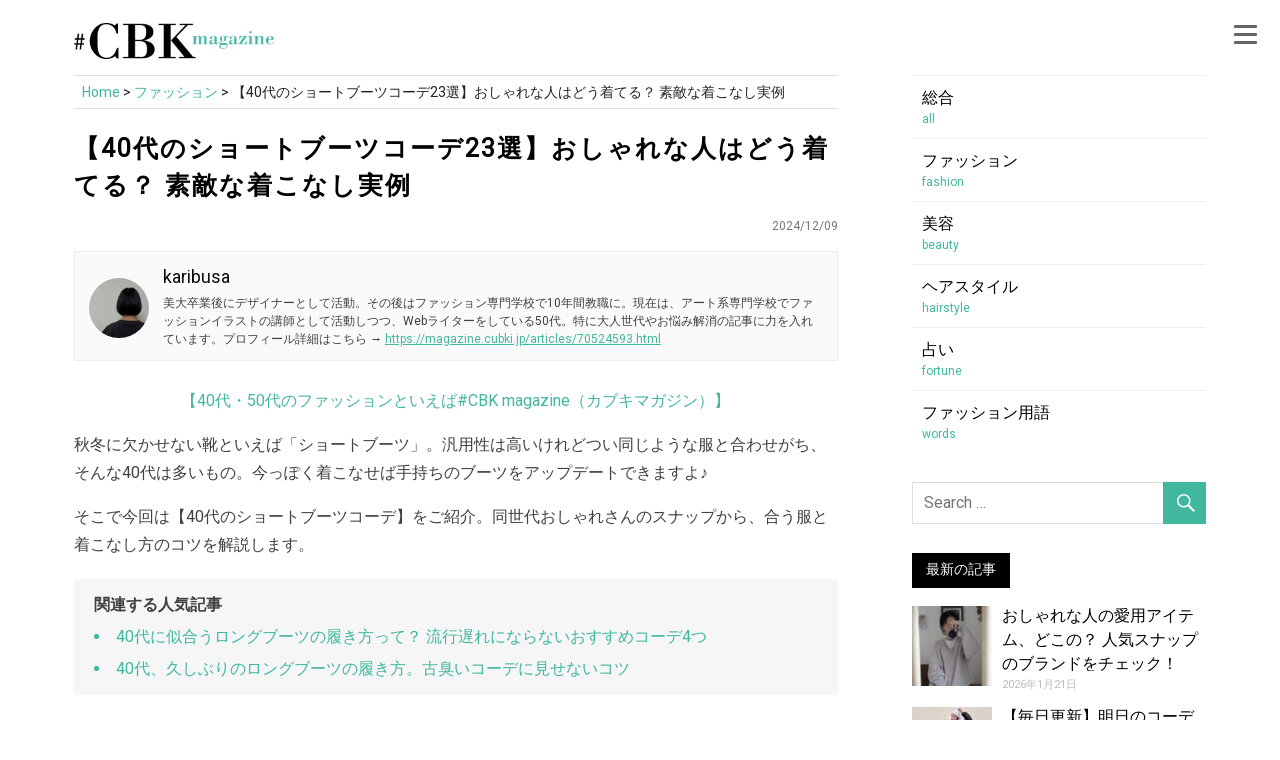

--- FILE ---
content_type: text/html; charset=UTF-8
request_url: https://magazine.cubki.jp/articles/70486055.html
body_size: 34770
content:
<!DOCTYPE html>
<html lang="ja">

<head>
	
<link rel="canonical" href="https://magazine.cubki.jp/articles/70486055.html">

<!-- Google Tag Manager -->
<script>(function(w,d,s,l,i){w[l]=w[l]||[];w[l].push({'gtm.start':
new Date().getTime(),event:'gtm.js'});var f=d.getElementsByTagName(s)[0],
j=d.createElement(s),dl=l!='dataLayer'?'&l='+l:'';j.async=true;j.src=
'https://www.googletagmanager.com/gtm.js?id='+i+dl;f.parentNode.insertBefore(j,f);
})(window,document,'script','dataLayer','GTM-P36366');</script>
<!-- End Google Tag Manager -->
	
	<!-- Google tag (gtag.js) -->
<script async src="https://www.googletagmanager.com/gtag/js?id=G-NGRF376FW6"></script>
<script>
  window.dataLayer = window.dataLayer || [];
  function gtag(){dataLayer.push(arguments);}
  gtag('js', new Date());

  gtag('config', 'G-NGRF376FW6', {
    'page_title' : document.title,
    'page_path': location.pathname,
    'author': 'karibusa',
    'category': 'fashion',
    'published_date': '2024/12'
  });
</script>

<script data-ad-client="ca-pub-1015195528628482" async src="https://pagead2.googlesyndication.com/pagead/js/adsbygoogle.js"></script>
	
	<!-- GA ユニバーサル -->
<script defer>
  (function(i,s,o,g,r,a,m){i['GoogleAnalyticsObject']=r;i[r]=i[r]||function(){
  (i[r].q=i[r].q||[]).push(arguments)},i[r].l=1*new Date();a=s.createElement(o),
  m=s.getElementsByTagName(o)[0];a.async=1;a.src=g;m.parentNode.insertBefore(a,m)
  })(window,document,'script','https://www.google-analytics.com/analytics.js','ga');

  ga('create', 'UA-47899476-8', 'auto');
  ga('require', 'GTM-N7PZCPN');
  ga('set', 'dimension1', 'karibusa');
  ga('set', 'dimension2', 'fashion');
  ga('set', 'dimension3', '2024/12');
  ga('set', 'title', '【40代のショートブーツコーデ23選】おしゃれな人はどう着てる？ 素敵な着こなし実例'); // ★記事タイトルを設定
  ga('send', 'pageview');
</script>
	
	
	
<link href="https://use.fontawesome.com/releases/v5.10.2/css/all.css" rel="preload"  as="style" onload="this.onload=null;this.rel='stylesheet'">
	
<meta charset="UTF-8">
<meta name="viewport" content="width=device-width, initial-scale=1">
<link rel="profile" href="https://gmpg.org/xfn/11">
<link rel="pingback" href="https://magazine.cubki.jp/xmlrpc.php">

<script async custom-element="amp-auto-ads"
        src="https://cdn.ampproject.org/v0/amp-auto-ads-0.1.js">
</script>

<title>【40代のショートブーツコーデ23選】おしゃれな人はどう着てる？ 素敵な着こなし実例 &#8211; #CBK magazine【公式】</title>
<meta name='robots' content='max-image-preview:large' />
	<style>img:is([sizes="auto" i], [sizes^="auto," i]) { contain-intrinsic-size: 3000px 1500px }</style>
	<link rel='dns-prefetch' href='//fonts.googleapis.com' />
<link href='https://fonts.gstatic.com' crossorigin='' rel='preconnect' />
<link rel='preconnect' href='https://fonts.googleapis.com' />
<link rel="alternate" type="text/xml" title="#CBK magazine【公式】 &raquo; フィード" href="https://magazine.cubki.jp/feed" />
<link rel="alternate" type="text/xml" href="https://magazine.cubki.jp/articles/category/fashion/feed/atom" />
<link rel="alternate" type="text/xml" href="https://magazine.cubki.jp/articles/category/%e6%9c%aa%e5%88%86%e9%a1%9e/feed/atom" />
<!--
<rdf:RDF xmlns:rdf="http://www.w3.org/1999/02/22-rdf-syntax-ns#"
         xmlns:trackback="http://madskills.com/public/xml/rss/module/trackback/"
         xmlns:dc="http://purl.org/dc/elements/1.1/">
<rdf:Description
    rdf:about="https://magazine.cubki.jp/articles/70486055.html"
    trackback:ping="https://magazine.cubki.jp/articles/70486055.html/trackback"
    dc:title="【40代のショートブーツコーデ23選】おしゃれな人はどう着てる？ 素敵な着こなし実例"
    dc:identifier="https://magazine.cubki.jp/articles/70486055.html"
    dc:subject="ファッション,未分類"
    dc:creator="karibusa"
    dc:date="2024-12-09T15:41:33+00:00" />
</rdf:RDF>
--><link rel='stylesheet' id='wp-block-library-css' href='https://magazine.cubki.jp/wp-includes/css/dist/block-library/style.min.css' type='text/css' media='all' />
<style id='rinkerg-gutenberg-rinker-style-inline-css' type='text/css'>
.wp-block-create-block-block{background-color:#21759b;color:#fff;padding:2px}

</style>
<link rel='stylesheet' id='quads-style-css-css' href='https://magazine.cubki.jp/wp-content/uploads/hummingbird-assets/dfbb2ba38db80704d93629f97a65a970.css' type='text/css' media='all' />
<style id='classic-theme-styles-inline-css' type='text/css'>
/*! This file is auto-generated */
.wp-block-button__link{color:#fff;background-color:#32373c;border-radius:9999px;box-shadow:none;text-decoration:none;padding:calc(.667em + 2px) calc(1.333em + 2px);font-size:1.125em}.wp-block-file__button{background:#32373c;color:#fff;text-decoration:none}
</style>
<style id='global-styles-inline-css' type='text/css'>
:root{--wp--preset--aspect-ratio--square: 1;--wp--preset--aspect-ratio--4-3: 4/3;--wp--preset--aspect-ratio--3-4: 3/4;--wp--preset--aspect-ratio--3-2: 3/2;--wp--preset--aspect-ratio--2-3: 2/3;--wp--preset--aspect-ratio--16-9: 16/9;--wp--preset--aspect-ratio--9-16: 9/16;--wp--preset--color--black: #000000;--wp--preset--color--cyan-bluish-gray: #abb8c3;--wp--preset--color--white: #ffffff;--wp--preset--color--pale-pink: #f78da7;--wp--preset--color--vivid-red: #cf2e2e;--wp--preset--color--luminous-vivid-orange: #ff6900;--wp--preset--color--luminous-vivid-amber: #fcb900;--wp--preset--color--light-green-cyan: #7bdcb5;--wp--preset--color--vivid-green-cyan: #00d084;--wp--preset--color--pale-cyan-blue: #8ed1fc;--wp--preset--color--vivid-cyan-blue: #0693e3;--wp--preset--color--vivid-purple: #9b51e0;--wp--preset--gradient--vivid-cyan-blue-to-vivid-purple: linear-gradient(135deg,rgba(6,147,227,1) 0%,rgb(155,81,224) 100%);--wp--preset--gradient--light-green-cyan-to-vivid-green-cyan: linear-gradient(135deg,rgb(122,220,180) 0%,rgb(0,208,130) 100%);--wp--preset--gradient--luminous-vivid-amber-to-luminous-vivid-orange: linear-gradient(135deg,rgba(252,185,0,1) 0%,rgba(255,105,0,1) 100%);--wp--preset--gradient--luminous-vivid-orange-to-vivid-red: linear-gradient(135deg,rgba(255,105,0,1) 0%,rgb(207,46,46) 100%);--wp--preset--gradient--very-light-gray-to-cyan-bluish-gray: linear-gradient(135deg,rgb(238,238,238) 0%,rgb(169,184,195) 100%);--wp--preset--gradient--cool-to-warm-spectrum: linear-gradient(135deg,rgb(74,234,220) 0%,rgb(151,120,209) 20%,rgb(207,42,186) 40%,rgb(238,44,130) 60%,rgb(251,105,98) 80%,rgb(254,248,76) 100%);--wp--preset--gradient--blush-light-purple: linear-gradient(135deg,rgb(255,206,236) 0%,rgb(152,150,240) 100%);--wp--preset--gradient--blush-bordeaux: linear-gradient(135deg,rgb(254,205,165) 0%,rgb(254,45,45) 50%,rgb(107,0,62) 100%);--wp--preset--gradient--luminous-dusk: linear-gradient(135deg,rgb(255,203,112) 0%,rgb(199,81,192) 50%,rgb(65,88,208) 100%);--wp--preset--gradient--pale-ocean: linear-gradient(135deg,rgb(255,245,203) 0%,rgb(182,227,212) 50%,rgb(51,167,181) 100%);--wp--preset--gradient--electric-grass: linear-gradient(135deg,rgb(202,248,128) 0%,rgb(113,206,126) 100%);--wp--preset--gradient--midnight: linear-gradient(135deg,rgb(2,3,129) 0%,rgb(40,116,252) 100%);--wp--preset--font-size--small: 13px;--wp--preset--font-size--medium: 20px;--wp--preset--font-size--large: 36px;--wp--preset--font-size--x-large: 42px;--wp--preset--spacing--20: 0.44rem;--wp--preset--spacing--30: 0.67rem;--wp--preset--spacing--40: 1rem;--wp--preset--spacing--50: 1.5rem;--wp--preset--spacing--60: 2.25rem;--wp--preset--spacing--70: 3.38rem;--wp--preset--spacing--80: 5.06rem;--wp--preset--shadow--natural: 6px 6px 9px rgba(0, 0, 0, 0.2);--wp--preset--shadow--deep: 12px 12px 50px rgba(0, 0, 0, 0.4);--wp--preset--shadow--sharp: 6px 6px 0px rgba(0, 0, 0, 0.2);--wp--preset--shadow--outlined: 6px 6px 0px -3px rgba(255, 255, 255, 1), 6px 6px rgba(0, 0, 0, 1);--wp--preset--shadow--crisp: 6px 6px 0px rgba(0, 0, 0, 1);}:where(.is-layout-flex){gap: 0.5em;}:where(.is-layout-grid){gap: 0.5em;}body .is-layout-flex{display: flex;}.is-layout-flex{flex-wrap: wrap;align-items: center;}.is-layout-flex > :is(*, div){margin: 0;}body .is-layout-grid{display: grid;}.is-layout-grid > :is(*, div){margin: 0;}:where(.wp-block-columns.is-layout-flex){gap: 2em;}:where(.wp-block-columns.is-layout-grid){gap: 2em;}:where(.wp-block-post-template.is-layout-flex){gap: 1.25em;}:where(.wp-block-post-template.is-layout-grid){gap: 1.25em;}.has-black-color{color: var(--wp--preset--color--black) !important;}.has-cyan-bluish-gray-color{color: var(--wp--preset--color--cyan-bluish-gray) !important;}.has-white-color{color: var(--wp--preset--color--white) !important;}.has-pale-pink-color{color: var(--wp--preset--color--pale-pink) !important;}.has-vivid-red-color{color: var(--wp--preset--color--vivid-red) !important;}.has-luminous-vivid-orange-color{color: var(--wp--preset--color--luminous-vivid-orange) !important;}.has-luminous-vivid-amber-color{color: var(--wp--preset--color--luminous-vivid-amber) !important;}.has-light-green-cyan-color{color: var(--wp--preset--color--light-green-cyan) !important;}.has-vivid-green-cyan-color{color: var(--wp--preset--color--vivid-green-cyan) !important;}.has-pale-cyan-blue-color{color: var(--wp--preset--color--pale-cyan-blue) !important;}.has-vivid-cyan-blue-color{color: var(--wp--preset--color--vivid-cyan-blue) !important;}.has-vivid-purple-color{color: var(--wp--preset--color--vivid-purple) !important;}.has-black-background-color{background-color: var(--wp--preset--color--black) !important;}.has-cyan-bluish-gray-background-color{background-color: var(--wp--preset--color--cyan-bluish-gray) !important;}.has-white-background-color{background-color: var(--wp--preset--color--white) !important;}.has-pale-pink-background-color{background-color: var(--wp--preset--color--pale-pink) !important;}.has-vivid-red-background-color{background-color: var(--wp--preset--color--vivid-red) !important;}.has-luminous-vivid-orange-background-color{background-color: var(--wp--preset--color--luminous-vivid-orange) !important;}.has-luminous-vivid-amber-background-color{background-color: var(--wp--preset--color--luminous-vivid-amber) !important;}.has-light-green-cyan-background-color{background-color: var(--wp--preset--color--light-green-cyan) !important;}.has-vivid-green-cyan-background-color{background-color: var(--wp--preset--color--vivid-green-cyan) !important;}.has-pale-cyan-blue-background-color{background-color: var(--wp--preset--color--pale-cyan-blue) !important;}.has-vivid-cyan-blue-background-color{background-color: var(--wp--preset--color--vivid-cyan-blue) !important;}.has-vivid-purple-background-color{background-color: var(--wp--preset--color--vivid-purple) !important;}.has-black-border-color{border-color: var(--wp--preset--color--black) !important;}.has-cyan-bluish-gray-border-color{border-color: var(--wp--preset--color--cyan-bluish-gray) !important;}.has-white-border-color{border-color: var(--wp--preset--color--white) !important;}.has-pale-pink-border-color{border-color: var(--wp--preset--color--pale-pink) !important;}.has-vivid-red-border-color{border-color: var(--wp--preset--color--vivid-red) !important;}.has-luminous-vivid-orange-border-color{border-color: var(--wp--preset--color--luminous-vivid-orange) !important;}.has-luminous-vivid-amber-border-color{border-color: var(--wp--preset--color--luminous-vivid-amber) !important;}.has-light-green-cyan-border-color{border-color: var(--wp--preset--color--light-green-cyan) !important;}.has-vivid-green-cyan-border-color{border-color: var(--wp--preset--color--vivid-green-cyan) !important;}.has-pale-cyan-blue-border-color{border-color: var(--wp--preset--color--pale-cyan-blue) !important;}.has-vivid-cyan-blue-border-color{border-color: var(--wp--preset--color--vivid-cyan-blue) !important;}.has-vivid-purple-border-color{border-color: var(--wp--preset--color--vivid-purple) !important;}.has-vivid-cyan-blue-to-vivid-purple-gradient-background{background: var(--wp--preset--gradient--vivid-cyan-blue-to-vivid-purple) !important;}.has-light-green-cyan-to-vivid-green-cyan-gradient-background{background: var(--wp--preset--gradient--light-green-cyan-to-vivid-green-cyan) !important;}.has-luminous-vivid-amber-to-luminous-vivid-orange-gradient-background{background: var(--wp--preset--gradient--luminous-vivid-amber-to-luminous-vivid-orange) !important;}.has-luminous-vivid-orange-to-vivid-red-gradient-background{background: var(--wp--preset--gradient--luminous-vivid-orange-to-vivid-red) !important;}.has-very-light-gray-to-cyan-bluish-gray-gradient-background{background: var(--wp--preset--gradient--very-light-gray-to-cyan-bluish-gray) !important;}.has-cool-to-warm-spectrum-gradient-background{background: var(--wp--preset--gradient--cool-to-warm-spectrum) !important;}.has-blush-light-purple-gradient-background{background: var(--wp--preset--gradient--blush-light-purple) !important;}.has-blush-bordeaux-gradient-background{background: var(--wp--preset--gradient--blush-bordeaux) !important;}.has-luminous-dusk-gradient-background{background: var(--wp--preset--gradient--luminous-dusk) !important;}.has-pale-ocean-gradient-background{background: var(--wp--preset--gradient--pale-ocean) !important;}.has-electric-grass-gradient-background{background: var(--wp--preset--gradient--electric-grass) !important;}.has-midnight-gradient-background{background: var(--wp--preset--gradient--midnight) !important;}.has-small-font-size{font-size: var(--wp--preset--font-size--small) !important;}.has-medium-font-size{font-size: var(--wp--preset--font-size--medium) !important;}.has-large-font-size{font-size: var(--wp--preset--font-size--large) !important;}.has-x-large-font-size{font-size: var(--wp--preset--font-size--x-large) !important;}
:where(.wp-block-post-template.is-layout-flex){gap: 1.25em;}:where(.wp-block-post-template.is-layout-grid){gap: 1.25em;}
:where(.wp-block-columns.is-layout-flex){gap: 2em;}:where(.wp-block-columns.is-layout-grid){gap: 2em;}
:root :where(.wp-block-pullquote){font-size: 1.5em;line-height: 1.6;}
</style>
<link rel='stylesheet' id='wphb-1-css' href='https://magazine.cubki.jp/wp-content/uploads/hummingbird-assets/5ba35557a05549278bfebce69d4d5981.css' type='text/css' media='all' />
<link rel='stylesheet' id='yyi_rinker_stylesheet-css' href='https://magazine.cubki.jp/wp-content/plugins/yyi-rinker/css/style.css?v=1.11.1&#038;ver=6.7.4' type='text/css' media='all' />
<link rel='stylesheet' id='wphb-2-css' href='https://magazine.cubki.jp/wp-content/uploads/hummingbird-assets/e6da39125c81ca07315658b6c0daeed8.css' type='text/css' media='all' />
<link rel="preload" as="style" href="//fonts.googleapis.com/css?family=Roboto%7CHammersmith+One&#038;subset=latin%2Clatin-ext" /><link rel='stylesheet' id='merlin-default-fonts-css' href='//fonts.googleapis.com/css?family=Roboto%7CHammersmith+One&#038;subset=latin%2Clatin-ext' type='text/css' media='print' onload='this.media=&#34;all&#34;' />
<link rel='stylesheet' id='wphb-3-css' href='https://magazine.cubki.jp/wp-content/uploads/hummingbird-assets/5dc044dae2d5609f768d70ca48aa1d20.css' type='text/css' media='all' />
<style id='wphb-3-inline-css' type='text/css'>
.yarpp-thumbnails-horizontal .yarpp-thumbnail {width: 310px;height: 380px;margin: 5px;margin-left: 0px;}.yarpp-thumbnail > img, .yarpp-thumbnail-default {width: 300px;height: 300px;margin: 5px;}.yarpp-thumbnails-horizontal .yarpp-thumbnail-title {margin: 7px;margin-top: 0px;width: 300px;}.yarpp-thumbnail-default > img {min-height: 300px;min-width: 300px;}
</style>
<style id='quads-styles-inline-css' type='text/css'>

    .quads-location ins.adsbygoogle {
        background: transparent !important;
    }.quads-location .quads_rotator_img{ opacity:1 !important;}
    .quads.quads_ad_container { display: grid; grid-template-columns: auto; grid-gap: 10px; padding: 10px; }
    .grid_image{animation: fadeIn 0.5s;-webkit-animation: fadeIn 0.5s;-moz-animation: fadeIn 0.5s;
        -o-animation: fadeIn 0.5s;-ms-animation: fadeIn 0.5s;}
    .quads-ad-label { font-size: 12px; text-align: center; color: #333;}
    .quads_click_impression { display: none;} .quads-location, .quads-ads-space{max-width:100%;} @media only screen and (max-width: 480px) { .quads-ads-space, .penci-builder-element .quads-ads-space{max-width:340px;}}
</style>
<script type="text/javascript" src="https://magazine.cubki.jp/wp-content/uploads/hummingbird-assets/9ae10504189453ae2570807f8c90d197.js" id="wphb-4-js"></script>
<script type="text/javascript" src="https://magazine.cubki.jp/wp-content/uploads/hummingbird-assets/b54a0ac85f3d6b04ebd398e3026396a9.js" id="themezee-social-sharing-js"></script>
<script type="text/javascript" src="https://magazine.cubki.jp/wp-content/plugins/yyi-rinker/js/event-tracking.js?v=1.11.1" id="yyi_rinker_event_tracking_script-js"></script>
<!--[if lt IE 9]>
<script type="text/javascript" src="https://magazine.cubki.jp/wp-content/themes/merlin-old/js/html5shiv.min.js" id="html5shiv-js"></script>
<![endif]-->
<script type="text/javascript" src="https://magazine.cubki.jp/wp-content/uploads/hummingbird-assets/15ee8d034fdc7df52e4928d0fad49da2.js" id="wphb-5-js"></script>
<link rel="https://api.w.org/" href="https://magazine.cubki.jp/wp-json/" /><link rel="alternate" title="JSON" type="application/json" href="https://magazine.cubki.jp/wp-json/wp/v2/posts/486055" /><link rel="EditURI" type="application/rsd+xml" title="RSD" href="https://magazine.cubki.jp/xmlrpc.php?rsd" />
<meta name="generator" content="WordPress 6.7.4" />
<link rel='shortlink' href='https://magazine.cubki.jp/?p=486055' />
<link rel="alternate" title="oEmbed (JSON)" type="application/json+oembed" href="https://magazine.cubki.jp/wp-json/oembed/1.0/embed?url=https%3A%2F%2Fmagazine.cubki.jp%2Farticles%2F70486055.html" />
<link rel="alternate" title="oEmbed (XML)" type="text/xml+oembed" href="https://magazine.cubki.jp/wp-json/oembed/1.0/embed?url=https%3A%2F%2Fmagazine.cubki.jp%2Farticles%2F70486055.html&#038;format=xml" />
<script src="//pagead2.googlesyndication.com/pagead/js/adsbygoogle.js"></script><script>document.cookie = 'quads_browser_width='+screen.width;</script><script type="text/javascript" language="javascript">
    var vc_pid = "891459640";
</script><script type="text/javascript" src="//aml.valuecommerce.com/vcdal.js" async></script><style>
.yyi-rinker-images {
    display: flex;
    justify-content: center;
    align-items: center;
    position: relative;

}
div.yyi-rinker-image img.yyi-rinker-main-img.hidden {
    display: none;
}

.yyi-rinker-images-arrow {
    cursor: pointer;
    position: absolute;
    top: 50%;
    display: block;
    margin-top: -11px;
    opacity: 0.6;
    width: 22px;
}

.yyi-rinker-images-arrow-left{
    left: -10px;
}
.yyi-rinker-images-arrow-right{
    right: -10px;
}

.yyi-rinker-images-arrow-left.hidden {
    display: none;
}

.yyi-rinker-images-arrow-right.hidden {
    display: none;
}
div.yyi-rinker-contents.yyi-rinker-design-tate  div.yyi-rinker-box{
    flex-direction: column;
}

div.yyi-rinker-contents.yyi-rinker-design-slim div.yyi-rinker-box .yyi-rinker-links {
    flex-direction: column;
}

div.yyi-rinker-contents.yyi-rinker-design-slim div.yyi-rinker-info {
    width: 100%;
}

div.yyi-rinker-contents.yyi-rinker-design-slim .yyi-rinker-title {
    text-align: center;
}

div.yyi-rinker-contents.yyi-rinker-design-slim .yyi-rinker-links {
    text-align: center;
}
div.yyi-rinker-contents.yyi-rinker-design-slim .yyi-rinker-image {
    margin: auto;
}

div.yyi-rinker-contents.yyi-rinker-design-slim div.yyi-rinker-info ul.yyi-rinker-links li {
	align-self: stretch;
}
div.yyi-rinker-contents.yyi-rinker-design-slim div.yyi-rinker-box div.yyi-rinker-info {
	padding: 0;
}
div.yyi-rinker-contents.yyi-rinker-design-slim div.yyi-rinker-box {
	flex-direction: column;
	padding: 14px 5px 0;
}

.yyi-rinker-design-slim div.yyi-rinker-box div.yyi-rinker-info {
	text-align: center;
}

.yyi-rinker-design-slim div.price-box span.price {
	display: block;
}

div.yyi-rinker-contents.yyi-rinker-design-slim div.yyi-rinker-info div.yyi-rinker-title a{
	font-size:16px;
}

div.yyi-rinker-contents.yyi-rinker-design-slim ul.yyi-rinker-links li.amazonkindlelink:before,  div.yyi-rinker-contents.yyi-rinker-design-slim ul.yyi-rinker-links li.amazonlink:before,  div.yyi-rinker-contents.yyi-rinker-design-slim ul.yyi-rinker-links li.rakutenlink:before, div.yyi-rinker-contents.yyi-rinker-design-slim ul.yyi-rinker-links li.yahoolink:before, div.yyi-rinker-contents.yyi-rinker-design-slim ul.yyi-rinker-links li.mercarilink:before {
	font-size:12px;
}

div.yyi-rinker-contents.yyi-rinker-design-slim ul.yyi-rinker-links li a {
	font-size: 13px;
}
.entry-content ul.yyi-rinker-links li {
	padding: 0;
}

div.yyi-rinker-contents .yyi-rinker-attention.attention_desing_right_ribbon {
    width: 89px;
    height: 91px;
    position: absolute;
    top: -1px;
    right: -1px;
    left: auto;
    overflow: hidden;
}

div.yyi-rinker-contents .yyi-rinker-attention.attention_desing_right_ribbon span {
    display: inline-block;
    width: 146px;
    position: absolute;
    padding: 4px 0;
    left: -13px;
    top: 12px;
    text-align: center;
    font-size: 12px;
    line-height: 24px;
    -webkit-transform: rotate(45deg);
    transform: rotate(45deg);
    box-shadow: 0 1px 3px rgba(0, 0, 0, 0.2);
}

div.yyi-rinker-contents .yyi-rinker-attention.attention_desing_right_ribbon {
    background: none;
}
.yyi-rinker-attention.attention_desing_right_ribbon .yyi-rinker-attention-after,
.yyi-rinker-attention.attention_desing_right_ribbon .yyi-rinker-attention-before{
display:none;
}
div.yyi-rinker-use-right_ribbon div.yyi-rinker-title {
    margin-right: 2rem;
}

				</style><style type="text/css">
			a, a:link, a:visited, .comment a:link, .top-navigation-toggle:after, .top-navigation-menu .submenu-dropdown-toggle:before, 
			.footer-navigation-toggle:after, .social-icons-navigation-toggle:after {
				color: #41b7a0;
			}
			a:hover, a:focus, a:active { color: #444; }
			button, input[type="button"], input[type="reset"], input[type="submit"], .search-form .search-submit, .more-link {
				background-color: #41b7a0;
			}
			.entry-tags .meta-tags a, .post-pagination a, .post-pagination .current, .comment-navigation a, .widget_tag_cloud .tagcloud a {
				border: 1px solid #41b7a0;
			}
			.entry-tags .meta-tags a:hover, .entry-tags .meta-tags a:active, .post-pagination a:hover, .post-pagination .current, 
			.comment-navigation a:hover, .comment-navigation a:active, .widget_tag_cloud .tagcloud a:hover, .widget_tag_cloud .tagcloud a:active {
				background-color: #41b7a0;
			}
			.main-navigation-menu a:hover, .main-navigation-menu ul, .main-navigation-menu li.current-menu-item a, 
			.main-navigation-toggle:hover, .main-navigation-toggle:active, .main-navigation-toggle:focus, 
			.sidebar-navigation-toggle:hover, .sidebar-navigation-toggle:active, .sidebar-navigation-toggle:focus {
				background-color: #41b7a0;
			}
			@media only screen and (max-width: 60em) {
				.main-navigation-menu a:hover, .main-navigation-menu li.current-menu-item a {
					background: none;
				}
			}
			@media only screen and (min-width: 60em) {
				.main-navigation-menu li.menu-item:hover a {
					background-color: #41b7a0;
				}
			}
			.site-title, .site-title a:link, .site-title a:visited, .page-title, .entry-title, .entry-title a:link, .entry-title a:visited {
				color: #5e5e5e;
			}
			.entry-title {
				border-bottom: 3px solid #5e5e5e;
			}
			.site-title a:hover, .site-title a:active, .entry-title a:hover, .entry-title a:focus, .entry-title a:active { color: #444; }
			.widget-title, .page-header .archive-title, .comments-header .comments-title, .comment-reply-title span,
			.tzwb-tabbed-content .tzwb-tabnavi li a:hover, .tzwb-tabbed-content .tzwb-tabnavi li a:active, .tzwb-tabbed-content .tzwb-tabnavi li a.current-tab { 
				background-color: #41b7a0;
			}
			.widget-category-posts .widget-header .category-archive-link .category-archive-icon {
				color: #41b7a0;
			}</style><style type="text/css">
			@media only screen and (min-width: 60em) {
				.site-branding {
					margin: 0em 0.5em;
				}
			}</style><style type="text/css">.to-snap .broken_link, .to-snap a.broken_link {
	  font-size: 0;
}</style><style type="text/css">.saboxplugin-wrap{-webkit-box-sizing:border-box;-moz-box-sizing:border-box;-ms-box-sizing:border-box;box-sizing:border-box;border:1px solid #eee;width:100%;clear:both;display:block;overflow:hidden;word-wrap:break-word;position:relative}.saboxplugin-wrap .saboxplugin-gravatar{float:left;padding:0 20px 20px 20px}.saboxplugin-wrap .saboxplugin-gravatar img{max-width:100px;height:auto;border-radius:0;}.saboxplugin-wrap .saboxplugin-authorname{font-size:18px;line-height:1;margin:20px 0 0 20px;display:block}.saboxplugin-wrap .saboxplugin-authorname a{text-decoration:none}.saboxplugin-wrap .saboxplugin-authorname a:focus{outline:0}.saboxplugin-wrap .saboxplugin-desc{display:block;margin:5px 20px}.saboxplugin-wrap .saboxplugin-desc a{text-decoration:underline}.saboxplugin-wrap .saboxplugin-desc p{margin:5px 0 12px}.saboxplugin-wrap .saboxplugin-web{margin:0 20px 15px;text-align:left}.saboxplugin-wrap .sab-web-position{text-align:right}.saboxplugin-wrap .saboxplugin-web a{color:#ccc;text-decoration:none}.saboxplugin-wrap .saboxplugin-socials{position:relative;display:block;background:#fcfcfc;padding:5px;border-top:1px solid #eee}.saboxplugin-wrap .saboxplugin-socials a svg{width:20px;height:20px}.saboxplugin-wrap .saboxplugin-socials a svg .st2{fill:#fff; transform-origin:center center;}.saboxplugin-wrap .saboxplugin-socials a svg .st1{fill:rgba(0,0,0,.3)}.saboxplugin-wrap .saboxplugin-socials a:hover{opacity:.8;-webkit-transition:opacity .4s;-moz-transition:opacity .4s;-o-transition:opacity .4s;transition:opacity .4s;box-shadow:none!important;-webkit-box-shadow:none!important}.saboxplugin-wrap .saboxplugin-socials .saboxplugin-icon-color{box-shadow:none;padding:0;border:0;-webkit-transition:opacity .4s;-moz-transition:opacity .4s;-o-transition:opacity .4s;transition:opacity .4s;display:inline-block;color:#fff;font-size:0;text-decoration:inherit;margin:5px;-webkit-border-radius:0;-moz-border-radius:0;-ms-border-radius:0;-o-border-radius:0;border-radius:0;overflow:hidden}.saboxplugin-wrap .saboxplugin-socials .saboxplugin-icon-grey{text-decoration:inherit;box-shadow:none;position:relative;display:-moz-inline-stack;display:inline-block;vertical-align:middle;zoom:1;margin:10px 5px;color:#444;fill:#444}.clearfix:after,.clearfix:before{content:' ';display:table;line-height:0;clear:both}.ie7 .clearfix{zoom:1}.saboxplugin-socials.sabox-colored .saboxplugin-icon-color .sab-twitch{border-color:#38245c}.saboxplugin-socials.sabox-colored .saboxplugin-icon-color .sab-addthis{border-color:#e91c00}.saboxplugin-socials.sabox-colored .saboxplugin-icon-color .sab-behance{border-color:#003eb0}.saboxplugin-socials.sabox-colored .saboxplugin-icon-color .sab-delicious{border-color:#06c}.saboxplugin-socials.sabox-colored .saboxplugin-icon-color .sab-deviantart{border-color:#036824}.saboxplugin-socials.sabox-colored .saboxplugin-icon-color .sab-digg{border-color:#00327c}.saboxplugin-socials.sabox-colored .saboxplugin-icon-color .sab-dribbble{border-color:#ba1655}.saboxplugin-socials.sabox-colored .saboxplugin-icon-color .sab-facebook{border-color:#1e2e4f}.saboxplugin-socials.sabox-colored .saboxplugin-icon-color .sab-flickr{border-color:#003576}.saboxplugin-socials.sabox-colored .saboxplugin-icon-color .sab-github{border-color:#264874}.saboxplugin-socials.sabox-colored .saboxplugin-icon-color .sab-google{border-color:#0b51c5}.saboxplugin-socials.sabox-colored .saboxplugin-icon-color .sab-googleplus{border-color:#96271a}.saboxplugin-socials.sabox-colored .saboxplugin-icon-color .sab-html5{border-color:#902e13}.saboxplugin-socials.sabox-colored .saboxplugin-icon-color .sab-instagram{border-color:#1630aa}.saboxplugin-socials.sabox-colored .saboxplugin-icon-color .sab-linkedin{border-color:#00344f}.saboxplugin-socials.sabox-colored .saboxplugin-icon-color .sab-pinterest{border-color:#5b040e}.saboxplugin-socials.sabox-colored .saboxplugin-icon-color .sab-reddit{border-color:#992900}.saboxplugin-socials.sabox-colored .saboxplugin-icon-color .sab-rss{border-color:#a43b0a}.saboxplugin-socials.sabox-colored .saboxplugin-icon-color .sab-sharethis{border-color:#5d8420}.saboxplugin-socials.sabox-colored .saboxplugin-icon-color .sab-skype{border-color:#00658a}.saboxplugin-socials.sabox-colored .saboxplugin-icon-color .sab-soundcloud{border-color:#995200}.saboxplugin-socials.sabox-colored .saboxplugin-icon-color .sab-spotify{border-color:#0f612c}.saboxplugin-socials.sabox-colored .saboxplugin-icon-color .sab-stackoverflow{border-color:#a95009}.saboxplugin-socials.sabox-colored .saboxplugin-icon-color .sab-steam{border-color:#006388}.saboxplugin-socials.sabox-colored .saboxplugin-icon-color .sab-user_email{border-color:#b84e05}.saboxplugin-socials.sabox-colored .saboxplugin-icon-color .sab-stumbleUpon{border-color:#9b280e}.saboxplugin-socials.sabox-colored .saboxplugin-icon-color .sab-tumblr{border-color:#10151b}.saboxplugin-socials.sabox-colored .saboxplugin-icon-color .sab-twitter{border-color:#0967a0}.saboxplugin-socials.sabox-colored .saboxplugin-icon-color .sab-vimeo{border-color:#0d7091}.saboxplugin-socials.sabox-colored .saboxplugin-icon-color .sab-windows{border-color:#003f71}.saboxplugin-socials.sabox-colored .saboxplugin-icon-color .sab-whatsapp{border-color:#003f71}.saboxplugin-socials.sabox-colored .saboxplugin-icon-color .sab-wordpress{border-color:#0f3647}.saboxplugin-socials.sabox-colored .saboxplugin-icon-color .sab-yahoo{border-color:#14002d}.saboxplugin-socials.sabox-colored .saboxplugin-icon-color .sab-youtube{border-color:#900}.saboxplugin-socials.sabox-colored .saboxplugin-icon-color .sab-xing{border-color:#000202}.saboxplugin-socials.sabox-colored .saboxplugin-icon-color .sab-mixcloud{border-color:#2475a0}.saboxplugin-socials.sabox-colored .saboxplugin-icon-color .sab-vk{border-color:#243549}.saboxplugin-socials.sabox-colored .saboxplugin-icon-color .sab-medium{border-color:#00452c}.saboxplugin-socials.sabox-colored .saboxplugin-icon-color .sab-quora{border-color:#420e00}.saboxplugin-socials.sabox-colored .saboxplugin-icon-color .sab-meetup{border-color:#9b181c}.saboxplugin-socials.sabox-colored .saboxplugin-icon-color .sab-goodreads{border-color:#000}.saboxplugin-socials.sabox-colored .saboxplugin-icon-color .sab-snapchat{border-color:#999700}.saboxplugin-socials.sabox-colored .saboxplugin-icon-color .sab-500px{border-color:#00557f}.saboxplugin-socials.sabox-colored .saboxplugin-icon-color .sab-mastodont{border-color:#185886}.sabox-plus-item{margin-bottom:20px}@media screen and (max-width:480px){.saboxplugin-wrap{text-align:center}.saboxplugin-wrap .saboxplugin-gravatar{float:none;padding:20px 0;text-align:center;margin:0 auto;display:block}.saboxplugin-wrap .saboxplugin-gravatar img{float:none;display:inline-block;display:-moz-inline-stack;vertical-align:middle;zoom:1}.saboxplugin-wrap .saboxplugin-desc{margin:0 10px 20px;text-align:center}.saboxplugin-wrap .saboxplugin-authorname{text-align:center;margin:10px 0 20px}}body .saboxplugin-authorname a,body .saboxplugin-authorname a:hover{box-shadow:none;-webkit-box-shadow:none}a.sab-profile-edit{font-size:16px!important;line-height:1!important}.sab-edit-settings a,a.sab-profile-edit{color:#0073aa!important;box-shadow:none!important;-webkit-box-shadow:none!important}.sab-edit-settings{margin-right:15px;position:absolute;right:0;z-index:2;bottom:10px;line-height:20px}.sab-edit-settings i{margin-left:5px}.saboxplugin-socials{line-height:1!important}.rtl .saboxplugin-wrap .saboxplugin-gravatar{float:right}.rtl .saboxplugin-wrap .saboxplugin-authorname{display:flex;align-items:center}.rtl .saboxplugin-wrap .saboxplugin-authorname .sab-profile-edit{margin-right:10px}.rtl .sab-edit-settings{right:auto;left:0}img.sab-custom-avatar{max-width:75px;}.saboxplugin-wrap .saboxplugin-gravatar img {-webkit-border-radius:50%;-moz-border-radius:50%;-ms-border-radius:50%;-o-border-radius:50%;border-radius:50%;}.saboxplugin-wrap .saboxplugin-gravatar img {-webkit-border-radius:50%;-moz-border-radius:50%;-ms-border-radius:50%;-o-border-radius:50%;border-radius:50%;}.saboxplugin-wrap .saboxplugin-authorname a,.saboxplugin-wrap .saboxplugin-authorname span {color:#0c0c0c;}.saboxplugin-wrap {margin-top:0px; margin-bottom:0px; padding: 0px 0px }.saboxplugin-wrap .saboxplugin-authorname {font-size:18px; line-height:25px;}.saboxplugin-wrap .saboxplugin-desc p, .saboxplugin-wrap .saboxplugin-desc {font-size:14px !important; line-height:21px !important;}.saboxplugin-wrap .saboxplugin-web {font-size:14px;}.saboxplugin-wrap .saboxplugin-socials a svg {width:18px;height:18px;}</style>

<!-- CJT Global Block (182) - hamburger menu style - START -->
<style>
/*ハンバーガーメニュー*/

#g-nav{
    /*position:fixed;にし、z-indexの数値を大きくして前面へ*/
    position:fixed;
    z-index: 999;
    /*ナビのスタート位置と形状*/
	top:0;
    right: -120%;
	width:100%;
    height: 100vh;/*ナビの高さ*/
	background:#fff;
    /*動き*/
	transition: all 0.6s;
}

/*アクティブクラスがついたら位置を0に*/
#g-nav.panelactive{
    right: 0;
}

/*ナビゲーションの縦スクロール*/
#g-nav.panelactive #g-nav-list{
    /*ナビの数が増えた場合縦スクロール*/
    position: fixed;
    z-index: 999; 
    width: 100%;
    height: 100vh;/*表示する高さ*/
    overflow: auto;
    -webkit-overflow-scrolling: touch;
}

/*ナビゲーション*/
#g-nav ul {
    /*ナビゲーション天地中央揃え*/
    position: absolute;
    z-index: 999;
    top:50%;
    left:50%;
    width: 100%;
    padding-left: 0;
    transform: translate(-50%,-50%);
}

/*リストのレイアウト設定*/

#g-nav li{
	list-style: none;
    text-align: center;
}

#g-nav li a{
	color: #333;
	text-decoration: none;
	padding:10px;
	display: block;
	text-transform: uppercase;
	letter-spacing: 0.1em;
	font-weight: bold;
}

/*========= ボタンのためのCSS ===============*/
.openbtn{
	position:fixed;
    z-index: 9999;/*ボタンを最前面に*/
	top:10px;
	right: 10px;
	cursor: pointer;
    width: 50px;
    height:50px;
}
	
/*×に変化*/	
.openbtn span{
    display: inline-block;
    transition: all .4s;
    position: absolute;
    left: 14px;
    height: 3px;
    border-radius: 2px;
	background-color: #666;
  	width: 45%;
  }

.openbtn span:nth-of-type(1) {
	top:15px;	
}

.openbtn span:nth-of-type(2) {
	top:23px;
}

.openbtn span:nth-of-type(3) {
	top:31px;
}

.openbtn.active span:nth-of-type(1) {
    top: 18px;
    left: 18px;
    transform: translateY(6px) rotate(-45deg);
    width: 30%;
}

.openbtn.active span:nth-of-type(2) {
	opacity: 0;
}

.openbtn.active span:nth-of-type(3){
    top: 30px;
    left: 18px;
    transform: translateY(-6px) rotate(45deg);
    width: 30%;
}
</style>
<!-- CJT Global Block (182) - hamburger menu style - END -->



<!-- CJT Global Block (54) - outbrain - START -->
<script type="text/javascript" async="async" src="//widgets.outbrain.com/outbrain.js"></script>
<!-- CJT Global Block (54) - outbrain - END -->



<!-- CJT Global Block (45) - jQuery - START -->
<script src="https://ajax.googleapis.com/ajax/libs/jquery/3.6.1/jquery.min.js"></script>
<!-- CJT Global Block (45) - jQuery - END -->



<!-- CJT Global Block (15) - GA outbound click event - START -->
<script>
jQuery(document).ready(function() {
  var trackOutboundLink = function(url, popup) {
     ga('send', 'event', 'outbound', 'click', url, {
       'transport': 'beacon',
       'hitCallback': function(){
         if (popup) {
           window.open(url, '_blank');
         } else {
           document.location = url;
         }
       }
     });
  }
  jQuery('.to-cbk,.to-snap a').each(function(idx, el) {
    jQuery(el).on("click", function(e) { e.preventDefault(); trackOutboundLink(el.href, el.target == '_blank') });
  });
});
</script>
<!-- CJT Global Block (15) - GA outbound click event - END -->

<link rel="icon" href="https://magazine.cubki.jp/wp-content/uploads/2016/12/cropped-logo_500-32x32.png" sizes="32x32" />
<link rel="icon" href="https://magazine.cubki.jp/wp-content/uploads/2016/12/cropped-logo_500-192x192.png" sizes="192x192" />
<link rel="apple-touch-icon" href="https://magazine.cubki.jp/wp-content/uploads/2016/12/cropped-logo_500-180x180.png" />
<meta name="msapplication-TileImage" content="https://magazine.cubki.jp/wp-content/uploads/2016/12/cropped-logo_500-270x270.png" />
 
<script type="text/javascript" src="//mlb.valuecommerce.com/mylinkbox.js" async></script>
 <style id="sccss">body {
    background: #eee;
}
::selection {
    background: #41b7a0;
    color: #fff;
}
::-moz-selection {
    background: #41b7a0;
    color: #fff;
}
.entry-title {
  border-bottom: none !important;
}
.single .entry-title {
    font-size: 25px;
    line-height: 1.5em;
    color: #000;
    letter-spacing: 2px;
}
.single p img {
    display: block;
    margin: 0 auto;
}
.ranking_more_wrapper.lazyloaded {
    text-align: right;
}
.post-slider .zeeslide .entry-title {
    font-size: 1.5rem !important;
    line-height: 1.4em;
}
.post-grid .grid-items .element.excerpt {
    padding: 0 10px;
    font-size: 13px;
    margin: 0;
}
.widget-title {
  background-color: #000 !important;
}
.post-slider-controls .zeeflex-direction-nav a {
  background: #41b7a0 !important;
}
.post-slider .zeeslide .slide-content {
  background: #41b7a0 !important;
}
.post-slider .zeeslide .more-link {
  color: #41b7a0 !important;
}
a.wpp-post-title, #recent-posts-2 a, .tzwb-posts-list a {
  color: #000 !important;
}
.blogCard {
    border: 1px solid #ddd;
    overflow: hidden;
    padding: 16px;
    border-radius: 6px;
    margin-top: 10px;
}
.blogCard p {
    display: none;
}
.single p.blogCardTitle {
    display: inline-block;
    float: right;
    width: 81.5%;
    margin-bottom: 0;
    margin-top: 0;
}
p.blogCardTitle a {
    font-size: 18px;
    line-height: 1.5em;
    color: #000;
}
.blogCardImg {
    float: left;
    width: 16%;
}
.entry-content .blogCardImg img {
    margin: 0;
    border-radius: 6px;
}
.blogCardFooter {
    float: right;
}
.entry-content .blogCardFooter a {
    color: #ccc;
    font-size: 11px;
}
.entry-content .blogCardFooter a img {
    display: inline-block;
    margin: 11px 4px 0;
    vertical-align: top;
}
.cubki_btn a.to-cbk {
    color: #41b7a0;
    text-decoration: none !important;
    margin: 0 auto 10px;
    max-width: 500px;
    text-align: center;
    padding: 15px 12px 12px;
    border: #41b7a0 1px solid;
    border-radius: 3px;
    background-color: #fff;
    display: block;
    -webkit-transition: all 0.3s ease;
    -moz-transition: all 0.3s ease;
    -o-transition: all 0.3s ease;
    transition: all 0.3s ease;
    line-height: 1.5em;
}
.cubki_btn a.to-cbk:hover {
  background-color: #41b7a0;
  color: #fff;
}
.post-slider .zeeslide .slide-image {
  overflow: hidden;
}
ul.wpp-list {
    list-style: none;
}
.wpp-thumbnail {
    margin: 0.3em 0.8em 0.6em 0;
}
.widget ul {
  padding: 0 !important;
}
.post-navigation {
    display: none;
}
.content-area {
  width: 70%;
}
section#primary {
    overflow: hidden;
}
.entry-content h3 {
    margin-top: 40px;
    font-size: 22px;
}
.entry-content.clearfix {
    line-height: 2em;
}
.cubki_btn .to-snap {
    text-align: center;
    margin-bottom: 20px;
}
img.attachment-post-thumbnail.size-post-thumbnail.wp-post-image {
    display: block;
    margin: 0 auto 20px;
}
.yarpp-thumbnails-horizontal .yarpp-thumbnail {
    border: none;
}
.yarpp-thumbnails-horizontal .yarpp-thumbnail {
    border: none;
}
.yarpp-related .yarpp-thumbnail-title {
    font-weight: normal !important;
    font-size: 16px !important;
    margin: 0;
}
.yarpp-related h3 {
    font-size: 20px !important;
    margin-top: 10px;
}
.yarpp-thumbnails-horizontal.lazyloaded {
    margin-top: 6px;
    margin-bottom:  10px;
}
nav#main-navigation {
    display: none;
}
button#main-navigation-toggle {
    display: none;
}
.site-content {
    padding: 0 1.8em;
}
.home h1.archive-title {
    display: none;
}
.home img.attachment-thumbnail.size-thumbnail.wp-post-image {
    width: 140px;
}
.home .type-post .post-thumbnail-small + .entry-header .entry-title, .widget-category-posts .large-post .entry-title {
    font-size: 16px;
    line-height: 1em;
}
.home .entry-meta {
    font-size: 10px;
    margin-top: 4px;
}
.home .entry-content.clearfix p {
    font-size: 12px;
    line-height: 1.6em;
    margin-top: 6px;
    color: #aaa;
}
.home img.attachment-thumbnail.size-thumbnail.wp-post-image {
    width: 140px;
    margin-right: 22px;
}
.single .saboxplugin-wrap .saboxplugin-authorname {
    margin-top: 12px;
}
.single .saboxplugin-wrap .saboxplugin-gravatar {
    padding: 14px;
}
.single .saboxplugin-wrap {
    margin-top: 14px;
    background: #fafafa;
}
.single .saboxplugin-wrap .saboxplugin-desc p, .saboxplugin-wrap .saboxplugin-desc {
    font-size: 12px !important;
    line-height: 1.5em !important;
}
.single .saboxplugin-wrap .saboxplugin-gravatar img {
    width: 60px;
}
.coordinate-search-area h3 {
    font-size: 14px;
}
.coordinate-search-area ul {
    margin-bottom: 10px;
    overflow: auto;
}
.coordinate-search-area ul a {
    font-size: 14px;
    margin-left: -10px;
}
a.coordinate-search-area__more {
    text-align: right;
    display: block;
    font-size: 12px;
    margin-bottom: 26px;
    color: #000 !important;
    clear: both;
    border-bottom: 1px solid #ccc;
    padding-bottom: 10px;
}
a.coordinate-search-area__more::before {
    content: "\f054";
    font-family: "Font Awesome 5 Free";
    font-weight: 900;
    margin-right: 4px;
    color: #bbb;
}
.coordinate-search-area li {
    float: left;
    margin-right: 24px;
}
.page header.entry-header {
    margin-top: 30px;
}
.page h1.page-title {
    font-size: 22px;
}
.page .tag-list li {
    float: left;
    margin-right: 40px;
}
.page .tag-list ul {
    overflow: auto;
    padding: 20px 20px 20px 44px;
    background: #fafafa;
    font-size: 14px;
    line-height: 2.4em;
    margin-top: -16px;
}
@media screen and (max-width:880px) {
    .content-area {
      width: 100%;
    }
    .site-content {
      padding: 0;
			margin-top: 10px;
    }
    .breadcrumbs {
      display: none;
    }
}
@media only screen and (max-width: 55em) {
    .content-area, .site-content .fullwidth-content-area {
        width: 100%;
        padding: 0 16px 20px;
    }
}
@media screen and (min-width:500px) {
    .banner-to-app-store, .sp {
        display: none;
    }
    .suggest_to_install_float {
        display: none !important;
    }
}
@media screen and (max-width:500px) {
    .pc {
        display: none;
    }
	  .sp.ranking-banner img {
       width: 50%;
       margin-top: -5px;
    }
    .site-branding {
        margin: 0;
    }
    .header-ad.sp {
    	text-align: center;
    	padding: 6px 0 2px;
    	background: #fafafa;
    	width: 100vw;
    	position: relative;
    	left: 50%;
    	transform: translateX(-50%);
	}
	.entry-content.clearfix {
    font-size: 14px;
    line-height: 1.3em;
  }
	.header-ad.sp .adsbygoogle {
    	margin: 0;
	}
	.header-main {
    padding: 1em 1.3em 0.5em;
  		height: 96px;
  }
  .ai-banner img {
        width: 100%;
        border: 1px solid #ddd;
    }
    .single .saboxplugin-wrap:after {
	    content: "";
	    position: absolute;
	    bottom: 0;
	    right: 50%;
	    width: 0;
	    height: 0;
	    border-style: solid;
	    border-color: transparent transparent #fff transparent;
	    border-width: 25px 10px 15px 10px;
	}
    .single .saboxplugin-wrap .saboxplugin-gravatar {
    	float: left;
	}
	.single .saboxplugin-wrap {
	    width: 100vw;
	    margin-left: calc(-50vw + 50%);
	    border: none;
	    background: #f6f6f6;
        margin-top: -29px;
  }
	.single .saboxplugin-wrap br {
	    display: none;
	}
	.single .saboxplugin-wrap .saboxplugin-gravatar img {
	    width: 46px;
	}
	.single .saboxplugin-wrap .saboxplugin-authorname {
	    text-align: left;
	    margin-bottom: 0px;
	}
	.single .saboxplugin-wrap .saboxplugin-authorname span {
	    font-size: 14px;
	    font-weight: bold;
	}
	.single .saboxplugin-wrap .saboxplugin-desc {
	    text-align: left;
	}
	.saboxplugin-desc {
	    overflow: hidden;
	    height: 62px;
	}
	.single .saboxplugin-wrap .saboxplugin-desc p, .saboxplugin-wrap .saboxplugin-desc {
	    display: -webkit-box;
	    -webkit-box-orient: vertical;
	    -webkit-line-clamp: 3;
    	padding: 0;
	}
  	.single .entry-meta p {
    	font-size: 11px;
	    line-height: 1em !important;
	    background: #c3c2b9;
	    display: inline-block;
	    border-radius: 50%;
	    padding: 16px 13px 16px;
	    color: #fff;
	    text-align: center;
	    margin-top: -30px;
	    margin-bottom: 0px;
	    position: relative;
	    z-index: 1;
    }
    img.attachment-themezee-related-posts.size-themezee-related-posts.wp-post-image {
        float: left;
        width: 23%;
        margin-right: 3%;
        padding-top: 5px;
  }
    .related-posts-list li .entry-header h4 {
        font-size: 15px;
    }
    .related-posts-list li .entry-meta {
        font-size: 10px;
        margin: 3px 0 0;
        float: right;
        padding: 0;
    }
    .related-posts-list li {
    margin: 0 0 1em;
    }
    .footer-cp-banner img {
        width: 100%;
    }
    .entry-content h3 {
        font-size: 18px;
	    line-height: 1.5em;
    }
	.single p {
	    padding: 0 16px;
	    font-size: 14px;
	    line-height: 2em !important;
	}
	.single .cubki_btn a.to-cbk {
	    margin: 10px auto 10px;
    	font-size: 14px;
	}
	.single .cubki_btn .to-snap a {
	    font-size: 12px;
	    color: #666;
	}
	.single p + .cubki_btn .to-cbk {
    	margin-top: 30px;
	}
	.single .cubki_btn + p {
    	margin-top: 30px;
	}
    .single .ts-fab-content, .ts-fab-header h4 {
    	font-size: 12px;
    	line-height: 1.8em;
	}
	.single .ts-fab-avatar {
	    width: 60px;
	}
	.single .ts-fab-text {
	    margin-left: 76px;
	}
	.single .entry-title {
	    font-size: 18px;
	    line-height: 1.5em;
	    letter-spacing: 2px;
        position: relative;
        z-index: 2;
        color: #000;
    }
	.single .entry-content.clearfix {
    	margin-top: 20px;
	}
	footer.entry-footer h3 {
	    font-size: 14px;
	    margin-bottom: 8px;
	}
	.entry-tags .meta-tags a, .post-pagination a, .post-pagination .current, .comment-navigation a, .widget_tag_cloud .tagcloud a {
	    font-size: 12px;
	    margin: 3px 2px;
	    padding: 4px 10px;
	    border-radius: 4px;
	}
}
.category-decoration {
  display: block;
}
ul.original-category {
    list-style: none;
}
ul.original-category li {
    padding: 10px;
    border-top: 1px solid #eee;
}
.category-decoration {
    color: #41b7a0;
    font-size: 12px;
}
ul.original-category a {
    color: #000;
}
ul.original-category li:hover {
    background-color: #fafafa;
}
.widget-header {
    background: none;
}
.page-header {
    background: none;
}
.widget-title, .page-header .archive-title, .comments-header .comments-title, .comment-reply-title span, .tzwb-tabbed-content .tzwb-tabnavi li a:hover, .tzwb-tabbed-content .tzwb-tabnavi li a:active, .tzwb-tabbed-content .tzwb-tabnavi li a.current-tab {
    background-color: #000 !important;
}
.comment {
    border: none;
    background: #f6f6f6;
    padding: 16px 20px;
    margin-top: 18px;
    border-radius: 12px;
}
.single .comment p {
    margin: 0;
    font-size: 14px;
}
.comment__name {
    font-size: 12px;
    font-weight: bold;
}
.comment__comment ol {
    font-size: 14px;
    margin-top: 20px;
}
body {
    background: #fff;
}
ul.wpp-list li:hover, .rpwe-li:hover {
    background-color: #f9f9f9;
}
.archive article:hover, #magazine-homepage-widgets article:hover, #logo:hover, .textwidget a:hover {
    opacity: 0.8;
}
.entry-content img {
    display: block;
}
.single-page-slider {
  margin-bottom: 40px;
}
img.custom-logo {
    width: 200px;
}
.site-branding .custom-logo {
    margin: 7px 1.5em 0 0;
}
.home .category-posts-columns-post-list .entry-content {
    display: none;
}
.adsbygoogle {
  margin-top: 40px;
  margin-bottom: 40px;
  text-align: center;
}
.google-auto-placed .adsbygoogle {
    margin-top: 0;
    margin-bottom: 0;
}
.adsbygoogle {
  text-align: left;
}
.cubki_btn .to-snap a:before {
    font-family: "Font Awesome 5 Free";
    content: "\f290";
    margin-right: 5px;
    font-weight: 900;
}
.cubki_btn .to-snap a {
    line-height: 40px;
}
.cubki_btn .to-snap {
    margin-top: -13px;
}
.cubki_btn a.to-cbk {
    margin: 20px auto;
}
.archive .entry-content a.more-link {
    display: none;
}
.archive .sort-ui form {
    display: inline-block;
}
.sort-ui input.sort_crt:hover {
    background-color: #fff;
}
.sort-ui input.sort_crt {
    background-color: #41b7a0 !important;
    color: #fff !important;
}
.archive .content-area .sort-ui form input {
    font-size: 16px;
    padding: 9px 40px 5px;
    background-color: #f6f6f6;
    color: #696969;
    margin-right: 5px;
}
.archive .content-area .sort-ui form input:hover {
    background-color: #41b7a0;
    color: #fff;
}
h1.archive-title {
    font-size: 22px;
    margin-bottom: 0;
}
.archive-description {
    margin-bottom: 30px;
    margin-top: 7px;
    font-size: 14px;
}
.post-pagination {
  margin-bottom: 20px;
  clear: both;
}
.ts-fab-content, .ts-fab-header h4 {
    font-size: 14px;
}
.ts-fab-wrapper {
    margin: 2em 0 0;
}
.single .ts-fab-tab {
    border: none;
    color: #000;
    padding: 10px 0;
    background: none;
}
img.avatar.photo {
    margin-top: 0;
    border-radius: 40px;
    -webkit-border-radius: 40px;
    -moz-border-radius: 40px;
}
@media screen and (min-width: 720px) {
    .archive .type-post .post-thumbnail-small .wp-post-image {
        width: 140px;
        margin: 0 18px 0 0;
    }
    img.attachment-merlin-thumbnail-small.size-merlin-thumbnail-small.wp-post-image {
            width: 140px;
            margin: 0 18px 0 0;
    }
    .archive .entry-title a {
        font-size: 18px;
    }
  .archive .entry-content.clearfix {
    width: calc(100% - 158px);
    width: -webkit-calc(100% - 158px);
    float: right;
    line-height: 1.5em;
    font-size: 13px;
    margin: 10px 0 20px;
    color: #999;
    }
    .archive .type-post {
        clear: both;
    }
}
@media screen and (max-width: 720px) {
    .archive a.post-thumbnail-small {
        float: left;
        width: 28%;
    }
    .archive header.entry-header {
        float: right;
        width: 68%;
    }
    .archive .entry-content.clearfix {
        float: right;
        width: 68%;
    }
    .archive article {
        clear: both;
        overflow: auto;
    }
    .archive .entry-header a {
        font-size: 16px;
    }
    .archive .entry-content p {
        font-size: 12px;
        margin: 0;
        display: none;
    }
    .archive .entry-meta, .archive .entry-meta a {
        font-size: 10px;
    }
    .archive h2.entry-title {
        line-height: 0;
    }
}
.archive .entry-meta {
    margin: 2px 0 0;
}
.entry-meta {
    font-size: 12px;
    margin: 16px 0 0;
    text-align: right;
}
.archive .entry-content p {
    margin: 0;
}
.type-post, .type-page, .type-attachment {
    margin: 0 0 1em 0;
}
.archive header.entry-header {
    padding: 2px 0;
}
.header-bar-wrap {
    border-bottom: none;
}
.ad-banner {
    text-align: center;
    margin-top: 40px;
}
.ad-banner div {
    margin: 0 auto !important;
}
.ad__under-ranking {
    margin-top: 40px;
    margin-bottom: 20px;
}
@media screen and (max-width: 880px) {
    .site-branding .custom-logo {
        margin: 0;
        width: 220px;
    }
}
.sort-ui {
    margin-bottom: 15px;
}
.banner-to-app-store {
    line-height: 0;
}
.footer-widgets-wrap {
    border-top: none;
}
ul.footer-links li a {
    color: #000;
}
ul.footer-links li {
    display: inline-block;
}

ul.footer-links {
    list-style: none;
    color: #ddd;
    margin: 40px 0 10px;
}
.rpwe-title {
    height: 67px;
    overflow: hidden;
}
.rpwe-time {
    font-size: 9px;
}
.rpwe-block li {
    margin-bottom: 5.8px;
}
.rpwe-thumb {
    margin: 2px 12px 2px 0;
}
ul.footer-links {
    font-size: 14px;
    padding-left: 1.2em;
}
div#footer-text {
    font-size: 14px;
}
.site-footer {
    padding: 0.9em 1.2em;
}
span.category-archive-note {
    font-size: 14px;
    color: #000;
}
span.category-archive-icon {
    font-size: 21px;
}
.cubki_btn.related-magazine-article {
    padding: 10px 20px;
    background: #f6f6f6;
    margin-top: 20px;
}
.cubki_btn.related-magazine-article a {
    list-style-type: disc;
    display: list-item;
    list-style-position: inside;
}
@media screen and (min-width: 401px) {
    .entry-meta {
        margin: 10px 0 0;
        font-size: 12px;
	    text-align: right;
    }
    .related-posts-list li .entry-meta {
        padding: 0.3em;
    }
    .related-posts-list h4.entry-title {
        font-size: 18px;
    }
    .related-posts-list header.entry-header {
        line-height: 22px;
    }
    .related-posts-list li .entry-header {
        margin-top: 0;
    }
    .related-posts-list li .wp-post-image {
        max-width: 18%;
        margin: 0 0.8em 0 0;
    }
    .related-posts-list li {
        margin: 0 0 1.2em;
    }
}
.single-post br {
}
.suggest_to_install_float {
    position: fixed;
    bottom: 10px;
    left: 50%;
    padding: 5px 0;
    width: 300px;
    margin: 0 auto;
    background: #41B7A0;
    margin-left: -150px;
    text-align: center;
    display: block;
    opacity: 0.9;
    border: 1px solid #fff;
    border-radius: 8px;
    -webkit-border-radius: 8px;
    -moz-border-radius: 8px;
    z-index: 3;
    display: none;
}
.suggest_to_install_float a {
    color: #fff !important;
}
ul.ts-fab-list {
    display: none;
}
.related-cbk-link__wrapper {
    background: #f6f6f6;
    padding: 16px;
}
.related-cbk-link__wrapper h3 {
    margin: 0 0 10px;
    font-size: 16px;
}
.related-cbk-link__wrapper {
    background: #f6f6f6;
    padding: 16px;
    margin-bottom: 20px;
}
.related-cbk-link {
    clear: both;
    margin-bottom: 0;
    font-size: 15px;
}
ul.related-cbk-link li {
    line-height: 1.7em;
}
.single p {
    line-height: 1.75em;
    margin: 1em 0;
}
.single header.entry-header {
    margin-bottom: 10px;
}
.update-date {
  margin-top: 10px;
  font-size: 12px;
  padding: 5px 10px;
  background-color: #f6f6f6;
}
span.update-user {
    color: #969696;
    margin-left: 5px;
}

.footer__tag-list li a {
    color: #000;
}
.footer__tag-list li {
    display: inline-block;
    padding-right: 10px;
    margin-bottom: 5px;
    font-size: 14px;
}
.footer__tag-list ul {
    list-style: none;
    margin-bottom: 5px;
    padding-left: 10px;
}
.footer__tag-list__wrapper {
    padding: 20px 0;
    margin-top: 40px;
    background: #fafafa;
}
.footer__tag-list {
    margin: 0 20px 10px;
}
.tag-list__more {
    display: inline-block;
    margin-left: 10px;
    font-size: 14px;
}
.footer__tag-list h3 {
    display: inline-block;
    font-size: 14px;
    margin-bottom: 5px;
}
.tag-list__more:before {
    content: "\f0da";
    font-family: "Font Awesome 5 Free";
    margin-right: 6px;
    font-size: 14px;
    color: #41B7A0;
   	font-weight: 900;
}
.tag-list li a {
    color: #000;
}
inspector-stylesheet:1
.tag-list li {
    display: inline-block;
    margin-right: 12px;
    margin-bottom: 12px;
}

.suggest-like {
    background: #f3f3f3;
}
.suggest-like-img {
    overflow: hidden;
    width: 50%;
    height: 190px;
    position: relative;
    display: inline-block;
    margin-bottom: -4px;
}
.suggest-like img {
    position: absolute;
    top: 50%;
    left: 50%;
    -webkit-transform: translate(-50%, -50%);
    -ms-transform: translate(-50%, -50%);
    transform: translate(-50%, -50%);
    width: 100%;
    height: auto;
}
.suggest-like__info {
    display: inline-block;
    text-align: center;
    width: 49%;
    vertical-align: top;
    height: 190px;
    padding-top: 63px;
}
.suggest-like__info iframe {
    margin: 10px auto;
    display: block;
    height: 30px;
}
@media screen and (max-width: 700px) {
    .suggest-like-img {
        width: 30%;
        height: 80px;
    }
    .suggest-like__info {
        width: 68%;
        height: 80px;
        padding-top: 18px;
        font-size: 12px;
    }
    .suggest-like__info iframe {
        margin: 6px auto;
    }
    div#footer-text {
        font-size: 12px;
	}
}
.entry-footer-meta {
    border-top: none;
    border-bottom: none;
    padding: 0;
    margin: 10px 0 30px;
}
.entry-tags.clearfix {
    margin-bottom: 10px;
}
a.readmore-btn {
    color: #aaa !important;
    font-size: 12px;
}
.ranking-posts ul.wpp-list {
    padding: 0;
}
.ranking-posts .wpp-views {
    display: block;
    color: #aaa;
    font-size: 12px;
    text-align: right;
}
.ranking-posts h3 {
    display: inline-block;
    margin: 0;
    padding: 0.5em 1em;
    font-family: 'Hammersmith One', Tahoma, Arial;
    font-size: 0.875rem;
    font-weight: normal;
    text-transform: uppercase;
    color: #fff;
    background: #000;
    margin-bottom: 13px;
}
.ranking-posts a.wpp-post-title {
    font-size: 15px;
    color: #5e5e5e !important;
    font-weight: bold;
    margin-bottom: 5px;
    display: block;
}
.ranking-posts li {
    margin-bottom: 16px;
}
.ranking-posts img.wpp-thumbnail {
    margin: 0 0.8em 0 0;
}
@media screen and (min-width: 500px) {
    .ranking-posts .wpp-list li:not(:nth-child(2n)) {
        margin-right: 1%;
    }
    .ranking-posts .wpp-list li {
        width: 49%;
        display: inline-block;
    }
}
@media screen and (max-width: 500px) {
	div.yyi-rinker-contents div.yyi-rinker-box {
    	display: block !important;
	    margin-top: 20px;
	}
	div.yyi-rinker-contents div.yyi-rinker-info {
  	  width: 100% !important;
	}
	.yyi-rinker-image {
	    margin: 0 auto 20px;
	}
	.yyi-rinker-detail {
	    margin-bottom: 6px;
	}
	ul.yyi-rinker-links li {
	    width: 100%;
	    text-align: center;
	    margin-bottom: 6px !important;
	}
	.blogCard {
	    padding: 12px;
	}
	.single p.blogCardTitle a {
	    font-size: 14px;
	}
	.single p.blogCardTitle {
	    line-height: 1em;
	    width: 76%;
	}
	.blogCardImg {
	    width: 20%;
	}
  .ranking-posts img.wpp-thumbnail {
        float: left;
        width: 23%;
        margin-right: 3%;
        padding-top: 5px;
    }
    .stocks-iframe {
    	width: 100vw;
    	position: relative;
    	left: 50%;
    	transform: translateX(-50%);
	}
	.home img.attachment-thumbnail.size-thumbnail.wp-post-image {
    	width: 23%;
	    margin-right: 2%;
	    vertical-align: top;
	}
	.home header.entry-header {
    	width: 72%;
    	display: inline-block;
    	line-height: 1.3em;
	}
	.home .type-post .post-thumbnail-small + .entry-header .entry-title {
    	font-size: 13px;
	}
	.home .entry-content.clearfix {
    display: none;
  }
}
.rpwe-block ul{
list-style: none !important;
margin-left: 0 !important;
padding-left: 0 !important;
}

.rpwe-block li{
border-bottom: none !important;
margin-bottom: 10px;
list-style-type: none;
}

.rpwe-block a{
display: inline !important;
color: #000 !important;
text-decoration: none;
}

.rpwe-block h3{
background: none !important;
clear: none;
margin-bottom: 0 !important;
margin-top: 0 !important;
font-weight: 400;
font-size: 1rem !important;
line-height: 1.5em;
}

.rpwe-thumb{
border: none !important;
box-shadow: none !important;
margin: 2px 10px 2px 0;
padding: 0 !important;
}

.rpwe-summary{
font-size: 12px;
}

.rpwe-time{
color: #bbb;
font-size: 11px;
}

.rpwe-comment{
color: #bbb;
font-size: 11px;
padding-left: 5px;
}

.rpwe-alignleft{
display: inline;
float: left;
}

.rpwe-alignright{
display: inline;
float: right;
}

.rpwe-aligncenter{
display: block;
margin-left: auto;
margin-right: auto;
}

.rpwe-clearfix:before,
.rpwe-clearfix:after{
content: "";
display: table !important;
}

.rpwe-clearfix:after{
clear: both;
}

.rpwe-clearfix{
zoom: 1;
}
a.wpp-post-title {
    font-size: 15px;
    margin-bottom: 8px;
    display: block;
    height: 46px;
    overflow: hidden;
}
img.wpp-thumbnail {
    margin: 0 0.8em 0 0;
}
.wpp-list li {
    margin-bottom: 10px;
}
.ai-banner img {
    width: 44%;
    border: 1px solid #ddd;
    margin: 1%;
}
.ai-banner {
    text-align: center;
    margin-bottom: 30px;
}

/*ランキング順位表示*/
ul.wpp-list li {
    border-bottom: 1px dashed #77776E;
    position: relative;
    list-style: none;
}
/*記事タイトル*/
ul.wpp-list li a.wpp-post-title {
    display: block;
    text-decoration: none;
    font-size: 15px;
    color: #333;
    margin: 10px 10px 10px 0px;
}
ul.wpp-list li a.wpp-post-title:hover {
    color: #3fa3ff;
}
/*アイキャッチ*/
ul.wpp-list li img {
    margin: 10px;
}
/*ランキングカウンター*/
ul.wpp-list li:before {
    content: counter(wpp-count);
    display: block;
    position: absolute;
    font-size: 10px;
    font-weight: bold;
    color: #fff;
    background-color: #555;
    height: 24px;
    width: 24px;
    text-align: center;
    border-radius: 16px;
   	line-height: 2.4em;
}
/*カウント数*/
ul.wpp-list li {
    counter-increment: wpp-count;
}
/*ランキング1〜3の色変更*/
ul.wpp-list li:nth-child(1):before{
    background-color: #EFAF00;
}
ul.wpp-list li:nth-child(2):before{
    background-color: #9EACB4;
}
ul.wpp-list li:nth-child(3):before{
    background-color: #BA6E40;
}
/*ここから違うやつ、タイトルを画像の上部から表示*/
.wpp-list li {
    overflow: hidden;
    float: none;
    clear: both;
}
.wpp-thumbnail {
    display: inline;
    float: left;
}
/*楽天アフィリエイト枠の非表示*/
.rakuten_aff table, .rakuten_aff th, .rakuten_aff td {
    border: none !important ;/*優先順位高*/
}
/* Simple GA Ranking */
/*ランキング表示設定*/

#secondary   .widget_simple_ga_ranking ol {
  padding-left: 0;
  padding-bottom:0.5em;
  list-style: none;
  border-top: 1px dotted grey;
  border-bottom: 1px dotted grey;
}

.sga-ranking-list img {
  width: 8em;
  height: 8em;
}

.sga-ranking-list figure {
  float: left;
  margin-top: 3px;
  margin-right: 5px;
  width: 5em;
  height: 5em;
  overflow: hidden;
}

.sga-ranking-list {
  text-align: left;
  box-sizing: content-box;
  border-bottom: 2px dotted grey;
  height: 10em;
  overflow: hidden;
  padding-top: 1em;
  padding-bottom: 0em;
}

.sga-ranking-list .ranking-img {
  width: 10em;
  height: 10em;
  float: left;
  margin-right: 0.3em
}

.sga-ranking-list::before,
.sga-ranking-list::after {
  content: “”;
  clear: both;
  display: block;
}

.sga-ranking-list:last-child {
  border-bottom: none;
  padding-bottom: 0;
  margin-bottom: 0;
}
.sga-ranking-list figure a {
  display: inline;
}
.sga-ranking-list a {
  overflow: hidden;
  line-height: 1.5;
}
.sga-ranking-list a:hover{
  text-decoration: underline;
}

/*simpleGAランキングのデザイン*/
.sga-ranking {
	counter-reset: number;  /*順位付け用*/
}
.sga-ranking li {
	position: relative;
	list-style: none;
}
.sga-ranking li:before {
	counter-increment: number;
	content: counter(number);
    display: block;
    position: absolute;
    font-size: 10px;
    font-weight: bold;
    color: #fff;
    background-color: #555;
    height: 24px;
    width: 24px;
    text-align: center;
   	line-height: 2.4em;
	background-color: #41b7a0;  /*好きな色に変更する。特に順位別に指定が無ければこの色になる。*/
	z-index: 1;
}
.sga-ranking li.sga-ranking-list.sga-ranking-list-1:before {
	background-color: #EFAF00; /*１位用：好きな色に変更する*/
}
.sga-ranking li.sga-ranking-list.sga-ranking-list-2:before {
	background-color: #9EACB4; /*2位用：好きな色に変更する*/
}

.sga-ranking li.sga-ranking-list.sga-ranking-list-3:before {
	background-color: #BA6E40; /*3位用：好きな色に変更する*/
}


.ranking-posts li.sga-ranking-list {
    height: initial;
    margin-bottom: 1px;
}
.ranking-posts .sga-ranking-list .ranking-img {
    height: initial;
    width: initial;
    margin-right: 14px;
}
.ranking-posts .sga-ranking-list img {
    object-fit: cover;
}
.ranking-posts .sga-ranking-list a {
    font-size: 14px;
    color: #000;
}


/* --YouTubeサイズ調整-- */
.youtube {
position: relative;
height: 0;
padding-bottom: 56.25%;
overflow:hidden;
}
.youtube iframe {
position: absolute;
width: 100%;
height: 100%;
top: 0;
left: 0;
}
/*————————————–
YARPP関連記事
————————————–*/
.yarpp-thumbnail > img, .yarpp-thumbnail-default {
height: auto !important;
}
.yarpp-thumbnails-horizontal .yarpp-thumbnail-title {
max-height: 7.5em !important;
}

/* 目次_Table of Contents Plus */

#toc_container {
        margin: 2.2em auto;
}
#toc_container {
	  border: 1px double #aaa!important;
    background: #f6f6f6!important;
}
#toc_container p.toc_title+ul.toc_list {
    margin: 1em!important;
}
#toc_container .toc_title {
text-align: center !important;
}

#toc_container ul {
    list-style: disc!important;
}

#toc_container ul ul {
    margin-left: 1.5em!important;
}
#toc_container .toc_list li ul li {
    font-size: .95em;font-weight: normal;
}
#toc_container.no_bullets li,#toc_container.no_bullets ul,#toc_container.no_bullets ul li,.toc_widget_list.no_bullets,.toc_widget_list.no_bullets li {
    list-style-type:disc;
}

/* アフィリエイトCSS */
.shopBox {
  /* border: 1px solid #192F60; */
  border-radius: 10px;
  padding: 0 15px;
  margin: 30px 0;
}

@media only screen and (min-width: 769px) {
  .shopBox {
    padding: 0;
    max-width: 700px;
    margin-left: auto;
    margin-right: auto;
  }
	.shopBox_contents{
		display: flex;
		justify-content: space-between;
  }
  .shopBox_img{
    margin-right: 30px;
  }
}

/*.shopBox_img a {
  -webkit-filter: drop-shadow(5px 5px 5px rgba(0, 0, 0, 0.3));
          filter: drop-shadow(5px 5px 5px rgba(0, 0, 0, 0.3));
}*/

.shopBox_title{
  margin-top: 0;
}

.shopBox_title a {
  color: #62c9c7;
  font-size: 1.1em;
  text-decoration: underline;
}

.shopBox_title p {
  font-size: .9em;
  margin-top: .5em;
}

.shopBox_btn_item {
  border-radius: 10px;
  margin-top: 15px;
/*  -webkit-filter: drop-shadow(2px 2px 1px rgba(0, 0, 0, 0.3));
          filter: drop-shadow(2px 2px 1px rgba(0, 0, 0, 0.3)); */
}

.shopBox_btn_item a {
  padding: 7px 20px;
  display: block;
  color: #fff;
  text-decoration: none;
}

@media only screen and (max-width: 768px) {
  .shopBox_img, .shopBox_btn_item {
    text-align: center;
  }
}

@media only screen and (min-width: 769px) {
  .shopBox_btn_item {
    display: inline-block;
    margin-right: 10px;
    transition: .3s;
  }
  .shopBox_btn_item:hover{
    -webkit-filter:none;
            filter:none;
  }
}

.shopBox_btn .amazon {
  background-color: #0071E3;
}

.shopBox_btn .kindle {
  background-color: #007dcd;
}

.shopBox_btn .rakuten {
  background-color: #c20004;
}

.shopBox_btn .rakutenkobo {
  background-color: #E32F2F;
}

.shopBox_btn .other {
  background-color: #81d8d1;
}
ul.shopBox_btn {
    list-style: none;
    padding: 0;
}
.shopBox_img.shopBox_inner img {
    text-align: center;
    margin: 0 auto !important;
}
.shopBox_title {
    margin-top: 10px;
}</style>
<!--FAQ構造化データ-->
	
</head>

<body class="post-template-default single single-post postid-486055 single-format-standard">


<!-- Google Tag Manager (noscript) -->
<noscript><iframe src="https://www.googletagmanager.com/ns.html?id=GTM-P36366"
height="0" width="0" style="display:none;visibility:hidden"></iframe></noscript>
<!-- End Google Tag Manager (noscript) -->
	
	<div id="page" class="hfeed site">
		
		<a class="skip-link screen-reader-text" href="#content">Skip to content</a>
		
		<header id="masthead" class="site-header clearfix" role="banner">
			
			<div id="header-top" class="header-bar-wrap">
				
				
	<div id="header-bar" class="header-bar clearfix">
		
				
	</div>				
			</div>
			
			<div class="header-main clearfix">
						
				<div id="logo" class="site-branding clearfix">
				
					<a href="https://magazine.cubki.jp/" class="custom-logo-link" rel="home"><img width="600" height="108" src="https://i1.wp.com/magazine.cubki.jp/wp-content/uploads/2016/12/logo_magazine_2-2.png?fit=600%2C108&amp;ssl=1" class="custom-logo pc"/><img width="600" height="108" src="https://magazine.cubki.jp/wp-content/uploads/2022/04/download-1.png" class="custom-logo sp"/></a>
				
				</div><!-- .site-branding -->
			
				<div class="header-widgets clearfix">
					
										
				</div><!-- .header-widgets -->
			
			</div><!-- .header-main -->

<!--
			<div class="sp"><div><a href="https://bit.ly/3lq4AI9" target="_blank"><img src="https://magazine.cubki.jp/wp-content/uploads/2022/05/podcast_banner.png"></a></div></div>
			<div class="sp ranking-banner"><div>
				<a href="https://magazine.cubki.jp/articles/70406331.html" target="_blank"><img src="https://magazine.cubki.jp/wp-content/uploads/2022/06/banner_ranking_2.png"></a><a href="https://magazine.cubki.jp/articles/70406861.html" target="_blank"><img src="https://magazine.cubki.jp/wp-content/uploads/2022/06/40-50_ranking_2.png"></a>
			</div></div>			
 -->

			<nav id="main-navigation" class="primary-navigation navigation clearfix" role="navigation">
				<ul id="menu-main-navigation" class="main-navigation-menu menu"><li class="page_item page-item-545767"><a href="https://magazine.cubki.jp/buy-adspace">Buy Adspace</a></li>
<li class="page_item page-item-545768"><a href="https://magazine.cubki.jp/disable-ads">Hide Ads for Premium Members</a></li>
<li class="page_item page-item-2"><a href="https://magazine.cubki.jp/sample-page">TOP</a></li>
<li class="page_item page-item-81280"><a href="https://magazine.cubki.jp/70081280">アイテムからコーディネートをさがす</a></li>
<li class="page_item page-item-81286"><a href="https://magazine.cubki.jp/70081286">カラー・柄・素材・モチーフからコーディネートをさがす</a></li>
<li class="page_item page-item-81275"><a href="https://magazine.cubki.jp/70081275">シーンからコーディネートをさがす</a></li>
<li class="page_item page-item-81284"><a href="https://magazine.cubki.jp/70081284">テイストからコーディネートをさがす</a></li>
<li class="page_item page-item-81277"><a href="https://magazine.cubki.jp/70081277">テクニック・スタイルからコーディネートをさがす</a></li>
<li class="page_item page-item-81288"><a href="https://magazine.cubki.jp/70081288">ブランドからコーディネートをさがす</a></li>
<li class="page_item page-item-470728"><a href="https://magazine.cubki.jp/70470728">情報の外部送信先</a></li>
</ul>			</nav><!-- #main-navigation -->
			
					
<div class="openbtn"><span></span><span></span><span></span></div>
<nav id="g-nav">
  <div id="g-nav-list"><!--ナビの数が増えた場合縦スクロールするためのdiv※不要なら削除-->
    <ul>
      <li><a href="https://magazine.cubki.jp/">トップページ</a></li> 
      <li><a href="https://magazine.cubki.jp/articles/70406331.html">人気の記事ランキング</a></li> 
      <li><a href="https://magazine.cubki.jp/articles/70410602.html">最新おすすめトレンド記事</a></li>
      <li><a href="https://magazine.cubki.jp/articles/70406861.html">【40代50代】人気の記事ランキング</a></li> 
      <li><a href="https://magazine.cubki.jp/articles/tag/%e3%80%9040%e4%bb%a350%e4%bb%a3%e3%80%91%e6%9c%8d%e4%bd%95%e8%b2%b7%e3%81%88%e3%81%b0%e3%81%84%e3%81%84%ef%bc%9f">【40代50代】おすすめ商品記事</a></li>
    </ul>
  </div>
</nav>
		
		</header><!-- #masthead -->
		
		<div id="content" class="site-content container clearfix">
		
	<section id="primary" class="content-area">
		<main id="main" class="site-main" role="main">

<div class="breadcrumbs">
    <!-- Breadcrumb NavXT 7.4.1 -->
<span property="itemListElement" typeof="ListItem"><a property="item" typeof="WebPage" title="#CBK magazine【公式】へ移動" href="https://magazine.cubki.jp" class="home"><span property="name">Home</span></a><meta property="position" content="1"></span> &gt; <span property="itemListElement" typeof="ListItem"><a property="item" typeof="WebPage" title="ファッションのカテゴリーアーカイブへ移動" href="https://magazine.cubki.jp/articles/category/fashion" class="taxonomy category"><span property="name">ファッション</span></a><meta property="position" content="2"></span> &gt; <span property="itemListElement" typeof="ListItem"><span property="name">【40代のショートブーツコーデ23選】おしゃれな人はどう着てる？ 素敵な着こなし実例</span><meta property="position" content="3"></span></div>

					
		
<meta property="og:url" content="https://magazine.cubki.jp/articles/70486055.html" />
<meta property="og:type" content="article" />
<meta property="og:title" content="【40代のショートブーツコーデ23選】おしゃれな人はどう着てる？ 素敵な着こなし実例【公式】" />
<meta property="og:site_name" content="#CBK magazine" />
<meta property="og:image" content="https://magazine.cubki.jp/wp-content/uploads/2023/11/jhfc4bpfo5kn6l1d48yp-1-640x640.jpg" />

	<article id="post-486055" class="post-486055 post type-post status-publish format-standard has-post-thumbnail hentry category-fashion category-1 tag-40s tag-1178 tag-34">
				
<!-- logly -->
<!-- logly_icon https://magazine.cubki.jp/wp-content/uploads/2023/11/jhfc4bpfo5kn6l1d48yp-1.jpg -->
<!-- logly_category ファッション -->
<!-- logly_date 2024-12-09 -->

		<!-- <div class="article__keyvisual"><img width="300" height="300" src="https://magazine.cubki.jp/wp-content/uploads/2023/11/jhfc4bpfo5kn6l1d48yp-1-300x300.jpg" class="attachment-thumbnail size-thumbnail wp-post-image" alt="" decoding="async" fetchpriority="high" srcset="https://magazine.cubki.jp/wp-content/uploads/2023/11/jhfc4bpfo5kn6l1d48yp-1-300x300.jpg 300w, https://magazine.cubki.jp/wp-content/uploads/2023/11/jhfc4bpfo5kn6l1d48yp-1.jpg 640w, https://magazine.cubki.jp/wp-content/uploads/2023/11/jhfc4bpfo5kn6l1d48yp-1-135x135.jpg 135w, https://magazine.cubki.jp/wp-content/uploads/2023/11/jhfc4bpfo5kn6l1d48yp-1-270x270.jpg 270w, https://magazine.cubki.jp/wp-content/uploads/2023/11/jhfc4bpfo5kn6l1d48yp-1-585x585.jpg 585w, https://magazine.cubki.jp/wp-content/uploads/2023/11/jhfc4bpfo5kn6l1d48yp-1-45x45.jpg 45w, https://magazine.cubki.jp/wp-content/uploads/2023/11/jhfc4bpfo5kn6l1d48yp-1-120x120.jpg 120w" sizes="(max-width: 300px) 100vw, 300px" /></div> -->
		
		<header class="entry-header">
			
			<!-- logly_title_begin --><h1 class="entry-title">【40代のショートブーツコーデ23選】おしゃれな人はどう着てる？ 素敵な着こなし実例</h1><!-- logly_title_end -->
			
<!-- 				
		<div class="entry-meta">
		
		<span class="meta-date">Posted on <a href="https://magazine.cubki.jp/articles/70486055.html" title="3:41 PM" rel="bookmark"><time class="entry-date published updated" datetime="2024-12-09T15:41:33+09:00">2024年12月9日</time></a></span><span class="meta-author"> by <span class="author vcard"><a class="url fn n" href="https://magazine.cubki.jp/articles/author/karibusa" title="View all posts by karibusa" rel="author">karibusa</a></span></span>		
		</div>
		
	 -->

<div class="entry-meta sp"><p>2024<br/>12/09</p></div>
<div class="entry-meta pc"><p>2024/12/09</p></div>

<div class="saboxplugin-wrap" itemtype="http://schema.org/Person" itemscope itemprop="author"><div class="saboxplugin-tab"><div class="saboxplugin-gravatar"><img alt='karibusa' src='https://magazine.cubki.jp/wp-content/uploads/2024/09/cropped-206f38be87d5b06c74408c599b770d97-100x100.jpg' srcset='https://magazine.cubki.jp/wp-content/uploads/2024/09/cropped-206f38be87d5b06c74408c599b770d97-200x200.jpg 2x' class='avatar avatar-100 photo' height='100' width='100' itemprop="image" decoding='async'/></div><div class="saboxplugin-authorname"><a href="https://magazine.cubki.jp/articles/author/karibusa" class="vcard author" rel="author"><span class="fn">karibusa</span></a></div><div class="saboxplugin-desc"><div itemprop="description"><p>美大卒業後にデザイナーとして活動。その後はファッション専門学校で10年間教職に。現在は、アート系専門学校でファッションイラストの講師として活動しつつ、Webライターをしている50代。特に大人世代やお悩み解消の記事に力を入れています。プロフィール詳細はこちら → <a href="https://magazine.cubki.jp/articles/70524593.html">https://magazine.cubki.jp/articles/70524593.html</a></p>
</div></div><div class="clearfix"></div></div></div>

			
		</header><!-- .entry-header -->

<!-- <amp-auto-ads type="adsense" data-ad-client="ca-pub-1015195528628482"> -->
<!-- </amp-auto-ads> -->

		<div class="entry-content clearfix">
			<!-- logly_body_begin --><div class="cbk-magazine-only">
<p style="text-align: center;"><a href="https://magazine.cubki.jp/articles/70406861.html">【40代・50代のファッションといえば#CBK magazine（カブキマガジン）】</a></p>
</div>
<p>秋冬に欠かせない靴といえば「ショートブーツ」。汎用性は高いけれどつい同じような服と合わせがち、そんな40代は多いもの。今っぽく着こなせば手持ちのブーツをアップデートできますよ♪</p>
<p>そこで今回は【40代のショートブーツコーデ】をご紹介。同世代おしゃれさんのスナップから、合う服と着こなし方のコツを解説します。</p>
<div class="cbk-magazine-only">
<div class="cubki_btn related-magazine-article"><strong>関連する人気記事</strong><a href="https://magazine.cubki.jp/articles/70528530.html" target="_blank" rel="noopener noreferrer">40代に似合うロングブーツの履き方って？ 流行遅れにならないおすすめコーデ4つ </a><a href="https://magazine.cubki.jp/articles/70383244.html" target="_blank" rel="noopener noreferrer">40代、久しぶりのロングブーツの履き方。古臭いコーデに見せないコツ </a></div>
</div>
<div id="toc_container" class="no_bullets"><p class="toc_title">もくじ</p><ul class="toc_list"><li><a href="#40">【40代のショートブーツコーデ】パンツスタイル</a><ul><li><a href="#1">1｜ゆったりとしたデニムパンツ</a></li><li><a href="#2">2｜センタープレスのワイドパンツ</a></li><li><a href="#3">3｜ショートブーツと似た色のパンツ</a></li><li><a href="#4">4｜スウェットパンツには黒レースアップブーツ</a></li><li><a href="#5">5｜おしゃれ上級者さんに人気！ レギンスと靴下の重ね履き×黒ショートブーツ</a></li></ul></li><li><a href="#40-2">【40代のショートブーツコーデ】ワンピース・スカートスタイル</a><ul><li><a href="#1-2">1｜黒ロングスカートには黒ショートブーツ</a></li><li><a href="#2-2">2｜白スカート・白ワンピースには黒ショートブーツ</a></li><li><a href="#3-2">3｜チュールスカートには黒ショートブーツ</a></li><li><a href="#4-2">4｜ひざ丈ワンピース・スカートには黒タイツ×黒ショートブーツ</a></li><li><a href="#5-2">5｜ジャンパースカート</a></li></ul></li><li><a href="#40-3">【40代におすすめのショートブーツ】</a><ul><li><a href="#140">1｜40代女性に人気の「淡い色のショートブーツ」</a></li><li><a href="#2-3">2｜きれいめ派さんにおすすめ「細ヒールのショートブーツ」</a></li></ul></li></ul></div>
<h3><span id="40">【40代のショートブーツコーデ】パンツスタイル</span></h3>
<h4><span id="1">1｜ゆったりとしたデニムパンツ</span></h4>
<p><img decoding="async" class="alignnone size-full wp-image-486075" src="https://magazine.cubki.jp/wp-content/uploads/2023/11/wivvza5hssgkc6sanmlp.jpg" alt="" width="640" height="640" srcset="https://magazine.cubki.jp/wp-content/uploads/2023/11/wivvza5hssgkc6sanmlp.jpg 640w, https://magazine.cubki.jp/wp-content/uploads/2023/11/wivvza5hssgkc6sanmlp-300x300.jpg 300w, https://magazine.cubki.jp/wp-content/uploads/2023/11/wivvza5hssgkc6sanmlp-135x135.jpg 135w, https://magazine.cubki.jp/wp-content/uploads/2023/11/wivvza5hssgkc6sanmlp-270x270.jpg 270w, https://magazine.cubki.jp/wp-content/uploads/2023/11/wivvza5hssgkc6sanmlp-585x585.jpg 585w, https://magazine.cubki.jp/wp-content/uploads/2023/11/wivvza5hssgkc6sanmlp-45x45.jpg 45w, https://magazine.cubki.jp/wp-content/uploads/2023/11/wivvza5hssgkc6sanmlp-120x120.jpg 120w" sizes="(max-width: 640px) 100vw, 640px" /></p>
<div class="cubki_btn">
<div class="to-snap"><a href="https://cubki.jp/snaps/MTY5MD0xNjc2NTU2MzYx">着用アイテム詳細</a></div>
</div>
<p><img loading="lazy" decoding="async" class="alignnone size-full wp-image-486112" src="https://magazine.cubki.jp/wp-content/uploads/2023/11/dejknulnhjcmznwmwgjx.jpg" alt="" width="640" height="640" srcset="https://magazine.cubki.jp/wp-content/uploads/2023/11/dejknulnhjcmznwmwgjx.jpg 640w, https://magazine.cubki.jp/wp-content/uploads/2023/11/dejknulnhjcmznwmwgjx-300x300.jpg 300w, https://magazine.cubki.jp/wp-content/uploads/2023/11/dejknulnhjcmznwmwgjx-135x135.jpg 135w, https://magazine.cubki.jp/wp-content/uploads/2023/11/dejknulnhjcmznwmwgjx-270x270.jpg 270w, https://magazine.cubki.jp/wp-content/uploads/2023/11/dejknulnhjcmznwmwgjx-585x585.jpg 585w, https://magazine.cubki.jp/wp-content/uploads/2023/11/dejknulnhjcmznwmwgjx-45x45.jpg 45w, https://magazine.cubki.jp/wp-content/uploads/2023/11/dejknulnhjcmznwmwgjx-120x120.jpg 120w" sizes="auto, (max-width: 640px) 100vw, 640px" /></p>
<div class="cubki_btn">
<div class="to-snap"><a href="https://cubki.jp/snaps/MTY5MD0xNjk4MTU1MTM3">着用アイテム詳細</a></div>
</div>
<p>ショートブーツは短い丈感だからこそ、パンツと合わせる場合は「ブーツインしない（パンツの裾を入れ込まない）」着こなし方がおすすめ。ゆったりとしたパンツをすっぽり被せるのがおしゃれに見せるコツです。</p>
<p>カジュアル派さんには「デニムパンツ」とのコンビがおすすめ。ショートブーツの上にパンツを被せれば、裾からブーツがチラリと覗き大人っぽいルックスに。</p>
<h4><span id="2">2｜センタープレスのワイドパンツ</span></h4>
<p><img loading="lazy" decoding="async" class="alignnone size-full wp-image-486111" src="https://magazine.cubki.jp/wp-content/uploads/2023/11/brk6hewpxlyhjooblnno.jpg" alt="" width="640" height="640" srcset="https://magazine.cubki.jp/wp-content/uploads/2023/11/brk6hewpxlyhjooblnno.jpg 640w, https://magazine.cubki.jp/wp-content/uploads/2023/11/brk6hewpxlyhjooblnno-300x300.jpg 300w, https://magazine.cubki.jp/wp-content/uploads/2023/11/brk6hewpxlyhjooblnno-135x135.jpg 135w, https://magazine.cubki.jp/wp-content/uploads/2023/11/brk6hewpxlyhjooblnno-270x270.jpg 270w, https://magazine.cubki.jp/wp-content/uploads/2023/11/brk6hewpxlyhjooblnno-585x585.jpg 585w, https://magazine.cubki.jp/wp-content/uploads/2023/11/brk6hewpxlyhjooblnno-45x45.jpg 45w, https://magazine.cubki.jp/wp-content/uploads/2023/11/brk6hewpxlyhjooblnno-120x120.jpg 120w" sizes="auto, (max-width: 640px) 100vw, 640px" /></p>
<div class="cubki_btn">
<div class="to-snap"><a href="https://cubki.jp/snaps/MTY5MD0xNjk4NDE4MDgx">着用アイテム詳細</a></div>
</div>
<p><img loading="lazy" decoding="async" class="alignnone size-full wp-image-486063" src="https://magazine.cubki.jp/wp-content/uploads/2023/11/fdjhsr2wga0lqvw6qwd6.jpg" alt="" width="640" height="640" srcset="https://magazine.cubki.jp/wp-content/uploads/2023/11/fdjhsr2wga0lqvw6qwd6.jpg 640w, https://magazine.cubki.jp/wp-content/uploads/2023/11/fdjhsr2wga0lqvw6qwd6-300x300.jpg 300w, https://magazine.cubki.jp/wp-content/uploads/2023/11/fdjhsr2wga0lqvw6qwd6-135x135.jpg 135w, https://magazine.cubki.jp/wp-content/uploads/2023/11/fdjhsr2wga0lqvw6qwd6-270x270.jpg 270w, https://magazine.cubki.jp/wp-content/uploads/2023/11/fdjhsr2wga0lqvw6qwd6-585x585.jpg 585w, https://magazine.cubki.jp/wp-content/uploads/2023/11/fdjhsr2wga0lqvw6qwd6-45x45.jpg 45w, https://magazine.cubki.jp/wp-content/uploads/2023/11/fdjhsr2wga0lqvw6qwd6-120x120.jpg 120w" sizes="auto, (max-width: 640px) 100vw, 640px" /></p>
<div class="cubki_btn">
<div class="to-snap"><a href="https://cubki.jp/snaps/MjEwMT0xNjcyNDk2Mzgw">着用アイテム詳細</a></div>
</div>
<p>ブーツのシルエットがパンツに響きそうと気になる場合は「センタープレスのワイドパンツ」に合わせてみて。パンツの幅が広く立体的なシルエットなので、ショートブーツのラインを拾いません。足元をスッキリ見せながら冷え解消にも役立ちますよ。</p>
<h4><span id="3">3｜ショートブーツと似た色のパンツ</span></h4>
<p><img loading="lazy" decoding="async" class="alignnone size-full wp-image-486081" src="https://magazine.cubki.jp/wp-content/uploads/2023/11/crj34k4mh6b8qejj7jsp-1.jpg" alt="" width="640" height="640" srcset="https://magazine.cubki.jp/wp-content/uploads/2023/11/crj34k4mh6b8qejj7jsp-1.jpg 640w, https://magazine.cubki.jp/wp-content/uploads/2023/11/crj34k4mh6b8qejj7jsp-1-300x300.jpg 300w, https://magazine.cubki.jp/wp-content/uploads/2023/11/crj34k4mh6b8qejj7jsp-1-135x135.jpg 135w, https://magazine.cubki.jp/wp-content/uploads/2023/11/crj34k4mh6b8qejj7jsp-1-270x270.jpg 270w, https://magazine.cubki.jp/wp-content/uploads/2023/11/crj34k4mh6b8qejj7jsp-1-585x585.jpg 585w, https://magazine.cubki.jp/wp-content/uploads/2023/11/crj34k4mh6b8qejj7jsp-1-45x45.jpg 45w, https://magazine.cubki.jp/wp-content/uploads/2023/11/crj34k4mh6b8qejj7jsp-1-120x120.jpg 120w" sizes="auto, (max-width: 640px) 100vw, 640px" /></p>
<div class="cubki_btn">
<div class="to-snap"><a href="https://cubki.jp/snaps/MTY5MD0xNjk5NDU3NDEx">着用アイテム詳細</a></div>
</div>
<p><img loading="lazy" decoding="async" class="alignnone size-full wp-image-486110" src="https://magazine.cubki.jp/wp-content/uploads/2023/11/n6vmbjgj3wunpjbpcsbt.jpg" alt="" width="640" height="640" srcset="https://magazine.cubki.jp/wp-content/uploads/2023/11/n6vmbjgj3wunpjbpcsbt.jpg 640w, https://magazine.cubki.jp/wp-content/uploads/2023/11/n6vmbjgj3wunpjbpcsbt-300x300.jpg 300w, https://magazine.cubki.jp/wp-content/uploads/2023/11/n6vmbjgj3wunpjbpcsbt-135x135.jpg 135w, https://magazine.cubki.jp/wp-content/uploads/2023/11/n6vmbjgj3wunpjbpcsbt-270x270.jpg 270w, https://magazine.cubki.jp/wp-content/uploads/2023/11/n6vmbjgj3wunpjbpcsbt-585x585.jpg 585w, https://magazine.cubki.jp/wp-content/uploads/2023/11/n6vmbjgj3wunpjbpcsbt-45x45.jpg 45w, https://magazine.cubki.jp/wp-content/uploads/2023/11/n6vmbjgj3wunpjbpcsbt-120x120.jpg 120w" sizes="auto, (max-width: 640px) 100vw, 640px" /></p>
<div class="cubki_btn">
<div class="to-snap"><a href="https://cubki.jp/snaps/MjA2MD0xNjU1MzkyNTg0">着用アイテム詳細</a></div>
</div>
<p>おしゃれさんに人気なのがショートブーツとパンツの色が似ているコーデ。アイテム同士の色味を近づけることでまとまりが生まれ、統一感がグンとアップ。コーデが落ち着き40代の装いにぴったりマッチします。</p>
<h4><span id="4">4｜スウェットパンツには黒レースアップブーツ</span></h4>
<p><img loading="lazy" decoding="async" class="alignnone size-medium wp-image-535355" src="https://magazine.cubki.jp/wp-content/uploads/2024/12/ojrdmqvu9x3x4ilv4lyu-512x640.jpg" alt="" width="512" height="640" srcset="https://magazine.cubki.jp/wp-content/uploads/2024/12/ojrdmqvu9x3x4ilv4lyu-512x640.jpg 512w, https://magazine.cubki.jp/wp-content/uploads/2024/12/ojrdmqvu9x3x4ilv4lyu.jpg 640w" sizes="auto, (max-width: 512px) 100vw, 512px" /></p>
<div class="cubki_btn">
<div class="to-snap"><a href="https://cubki.jp/snaps/OTgxPTE3MTAzNDQ5ODM">着用アイテム詳細</a></div>
</div>
<p>ショートブーツの中でもメンズライク感がある黒のレースアップブーツ。このショートブーツと相性バツグンなのが「スウェットパンツ」です。ゴツめなブーツのおかげでハンサムなルックスに決まります。</p>
<p>加えて40代におすすめなのが、カッチリとしたジャケットを羽織ること。ゆるっとしたスウェットパンツがダラしなく見えず、大人カジュアルなスタイリングに仕上がります。</p>
<h4><span id="5">5｜おしゃれ上級者さんに人気！ レギンスと靴下の重ね履き×黒ショートブーツ</span></h4>
<p><img loading="lazy" decoding="async" class="alignnone size-medium wp-image-535366" src="https://magazine.cubki.jp/wp-content/uploads/2024/12/cau2wjmia0aaw4yf3qup-512x640.jpg" alt="" width="512" height="640" srcset="https://magazine.cubki.jp/wp-content/uploads/2024/12/cau2wjmia0aaw4yf3qup-512x640.jpg 512w, https://magazine.cubki.jp/wp-content/uploads/2024/12/cau2wjmia0aaw4yf3qup.jpg 640w" sizes="auto, (max-width: 512px) 100vw, 512px" /></p>
<div class="cubki_btn">
<div class="to-snap"><a href="https://cubki.jp/snaps/OTgxPTE3MDk5MTU1NTQ">着用アイテム詳細</a></div>
</div>
<p><img loading="lazy" decoding="async" class="alignnone size-medium wp-image-535367" src="https://magazine.cubki.jp/wp-content/uploads/2024/12/gwyqj7toxarbqj6maoty-512x640.jpg" alt="" width="512" height="640" srcset="https://magazine.cubki.jp/wp-content/uploads/2024/12/gwyqj7toxarbqj6maoty-512x640.jpg 512w, https://magazine.cubki.jp/wp-content/uploads/2024/12/gwyqj7toxarbqj6maoty.jpg 640w" sizes="auto, (max-width: 512px) 100vw, 512px" /></p>
<div class="cubki_btn">
<div class="to-snap"><a href="https://cubki.jp/snaps/OTgxPTE3MjUzNzI5ODQ">着用アイテム詳細</a></div>
</div>
<p>おしゃれ上級者さんがショートブーツコーデに取り入れている「レギンスと靴下の重ね履き」。着こなしのコツはトラックソールのレースアップブーツを選ぶことにあります。足元にボリュームが生まれて、コーデ全体のバランスが整います。</p>
<p>ソックスは差し色になるようなカラーを選んでみて。例えばレギンスとブーツが黒なら、白ソックスを合わせるとカジュアル感がグンとアップ。オーバーサイズのトップスをガバッと着ればスタイルアップも狙えますよ。</p>

<!-- WP QUADS Content Ad Plugin v. 2.0.92 -->
<div class="quads-location quads-ad449695 " id="quads-ad449695" style="float:none;margin:10px 3px 10px 3px;padding:0px 0px 0px 0px;" data-lazydelay="0">

 <!-- WP QUADS - Quick AdSense Reloaded v.2.0.92 Content AdSense async --> 


            <ins class="adsbygoogle"
                 style="display:block; text-align:center;"
                         data-ad-layout="in-article"
                         data-ad-format="fluid"
                 data-ad-client="ca-pub-1015195528628482"
                 data-ad-slot="8614274894"></ins>
                 <script>
                 (adsbygoogle = window.adsbygoogle || []).push({});</script>
 <!-- end WP QUADS --> 


</div>
<h3><span id="40-2">【40代のショートブーツコーデ】ワンピース・スカートスタイル</span></h3>
<h4><span id="1-2">1｜黒ロングスカートには黒ショートブーツ</span></h4>
<p><img loading="lazy" decoding="async" class="alignnone size-full wp-image-486097" src="https://magazine.cubki.jp/wp-content/uploads/2023/11/unut1l8sz58skfadmwes-2.jpg" alt="" width="640" height="640" srcset="https://magazine.cubki.jp/wp-content/uploads/2023/11/unut1l8sz58skfadmwes-2.jpg 640w, https://magazine.cubki.jp/wp-content/uploads/2023/11/unut1l8sz58skfadmwes-2-300x300.jpg 300w, https://magazine.cubki.jp/wp-content/uploads/2023/11/unut1l8sz58skfadmwes-2-135x135.jpg 135w, https://magazine.cubki.jp/wp-content/uploads/2023/11/unut1l8sz58skfadmwes-2-270x270.jpg 270w, https://magazine.cubki.jp/wp-content/uploads/2023/11/unut1l8sz58skfadmwes-2-585x585.jpg 585w, https://magazine.cubki.jp/wp-content/uploads/2023/11/unut1l8sz58skfadmwes-2-45x45.jpg 45w, https://magazine.cubki.jp/wp-content/uploads/2023/11/unut1l8sz58skfadmwes-2-120x120.jpg 120w" sizes="auto, (max-width: 640px) 100vw, 640px" /></p>
<div class="cubki_btn">
<div class="to-snap"><a href="https://cubki.jp/snaps/MTY5MD0xNjk2NTE3Nzkw">着用アイテム詳細</a></div>
</div>
<p><img loading="lazy" decoding="async" class="alignnone size-full wp-image-486093" src="https://magazine.cubki.jp/wp-content/uploads/2023/11/l6smgqizjyh5wxhhkt9b-1.jpg" alt="" width="640" height="640" srcset="https://magazine.cubki.jp/wp-content/uploads/2023/11/l6smgqizjyh5wxhhkt9b-1.jpg 640w, https://magazine.cubki.jp/wp-content/uploads/2023/11/l6smgqizjyh5wxhhkt9b-1-300x300.jpg 300w, https://magazine.cubki.jp/wp-content/uploads/2023/11/l6smgqizjyh5wxhhkt9b-1-135x135.jpg 135w, https://magazine.cubki.jp/wp-content/uploads/2023/11/l6smgqizjyh5wxhhkt9b-1-270x270.jpg 270w, https://magazine.cubki.jp/wp-content/uploads/2023/11/l6smgqizjyh5wxhhkt9b-1-585x585.jpg 585w, https://magazine.cubki.jp/wp-content/uploads/2023/11/l6smgqizjyh5wxhhkt9b-1-45x45.jpg 45w, https://magazine.cubki.jp/wp-content/uploads/2023/11/l6smgqizjyh5wxhhkt9b-1-120x120.jpg 120w" sizes="auto, (max-width: 640px) 100vw, 640px" /></p>
<div class="cubki_btn">
<div class="to-snap"><a href="https://cubki.jp/snaps/MTUyOT0xNjQyMTc2MDU2">着用アイテム詳細</a></div>
</div>
<p>ショートブーツがすんなり決まるのはやっぱりスカート。ショートブーツが黒なら「黒のロングスカート」がお似合いです。色味を揃えるとスカートとブーツの境目が曖昧になり、脚が長く見える効果あり。</p>
<p>対してトップスは黒以外の色を選ぶのがコツ。下半身のIラインシルエットを強調してスタイルアップが叶いますよ。</p>
<h4><span id="2-2">2｜白スカート・白ワンピースには黒ショートブーツ</span></h4>
<p><img loading="lazy" decoding="async" class="alignnone size-medium wp-image-535364" src="https://magazine.cubki.jp/wp-content/uploads/2024/12/xrvbvxjq4ft3sd1u8aeb-1-640x640.jpg" alt="" width="640" height="640" srcset="https://magazine.cubki.jp/wp-content/uploads/2024/12/xrvbvxjq4ft3sd1u8aeb-1.jpg 640w, https://magazine.cubki.jp/wp-content/uploads/2024/12/xrvbvxjq4ft3sd1u8aeb-1-300x300.jpg 300w, https://magazine.cubki.jp/wp-content/uploads/2024/12/xrvbvxjq4ft3sd1u8aeb-1-135x135.jpg 135w, https://magazine.cubki.jp/wp-content/uploads/2024/12/xrvbvxjq4ft3sd1u8aeb-1-270x270.jpg 270w, https://magazine.cubki.jp/wp-content/uploads/2024/12/xrvbvxjq4ft3sd1u8aeb-1-585x585.jpg 585w, https://magazine.cubki.jp/wp-content/uploads/2024/12/xrvbvxjq4ft3sd1u8aeb-1-45x45.jpg 45w, https://magazine.cubki.jp/wp-content/uploads/2024/12/xrvbvxjq4ft3sd1u8aeb-1-120x120.jpg 120w" sizes="auto, (max-width: 640px) 100vw, 640px" /></p>
<div class="cubki_btn">
<div class="to-snap"><a href="https://cubki.jp/snaps/MTkxOT0xNzAwMDYwOTY2">着用アイテム詳細</a></div>
</div>
<p><img loading="lazy" decoding="async" class="alignnone size-medium wp-image-535359" src="https://magazine.cubki.jp/wp-content/uploads/2024/12/kcxfk8nseq5vgmpmamwy-640x640.jpg" alt="" width="640" height="640" srcset="https://magazine.cubki.jp/wp-content/uploads/2024/12/kcxfk8nseq5vgmpmamwy.jpg 640w, https://magazine.cubki.jp/wp-content/uploads/2024/12/kcxfk8nseq5vgmpmamwy-300x300.jpg 300w, https://magazine.cubki.jp/wp-content/uploads/2024/12/kcxfk8nseq5vgmpmamwy-135x135.jpg 135w, https://magazine.cubki.jp/wp-content/uploads/2024/12/kcxfk8nseq5vgmpmamwy-270x270.jpg 270w, https://magazine.cubki.jp/wp-content/uploads/2024/12/kcxfk8nseq5vgmpmamwy-585x585.jpg 585w, https://magazine.cubki.jp/wp-content/uploads/2024/12/kcxfk8nseq5vgmpmamwy-45x45.jpg 45w, https://magazine.cubki.jp/wp-content/uploads/2024/12/kcxfk8nseq5vgmpmamwy-120x120.jpg 120w" sizes="auto, (max-width: 640px) 100vw, 640px" /></p>
<div class="cubki_btn">
<div class="to-snap"><a href="https://cubki.jp/snaps/MTkxOT0xNjk4NzY0NDkz">着用アイテム詳細</a></div>
</div>
<p>大人が「白スカート・白ワンピース」を着るときにうってつけなのが黒のショートブーツ。クールなブーツがフェミニン感を程よく抑え、コーデをキリッと引き締めます。さらにはパキッとしたモノトーンカラーを作ることで40代に馴染み、大人可愛いルックスに決まりますよ。</p>
<h4><span id="3-2">3｜チュールスカートには黒ショートブーツ</span></h4>
<p><img loading="lazy" decoding="async" class="alignnone size-medium wp-image-535365" src="https://magazine.cubki.jp/wp-content/uploads/2024/12/xxc06idbdlxw2fsz4jdi-1-640x640.jpg" alt="" width="640" height="640" srcset="https://magazine.cubki.jp/wp-content/uploads/2024/12/xxc06idbdlxw2fsz4jdi-1.jpg 640w, https://magazine.cubki.jp/wp-content/uploads/2024/12/xxc06idbdlxw2fsz4jdi-1-300x300.jpg 300w, https://magazine.cubki.jp/wp-content/uploads/2024/12/xxc06idbdlxw2fsz4jdi-1-135x135.jpg 135w, https://magazine.cubki.jp/wp-content/uploads/2024/12/xxc06idbdlxw2fsz4jdi-1-270x270.jpg 270w, https://magazine.cubki.jp/wp-content/uploads/2024/12/xxc06idbdlxw2fsz4jdi-1-585x585.jpg 585w, https://magazine.cubki.jp/wp-content/uploads/2024/12/xxc06idbdlxw2fsz4jdi-1-45x45.jpg 45w, https://magazine.cubki.jp/wp-content/uploads/2024/12/xxc06idbdlxw2fsz4jdi-1-120x120.jpg 120w" sizes="auto, (max-width: 640px) 100vw, 640px" /></p>
<div class="cubki_btn">
<div class="to-snap"><a href="https://cubki.jp/snaps/MzY2Mj0xNjk4MDczNjM1">着用アイテム詳細</a></div>
</div>
<p><img loading="lazy" decoding="async" class="alignnone size-medium wp-image-535363" src="https://magazine.cubki.jp/wp-content/uploads/2024/12/s4chchzc8wunpkrtajvb-1-640x640.jpg" alt="" width="640" height="640" srcset="https://magazine.cubki.jp/wp-content/uploads/2024/12/s4chchzc8wunpkrtajvb-1.jpg 640w, https://magazine.cubki.jp/wp-content/uploads/2024/12/s4chchzc8wunpkrtajvb-1-300x300.jpg 300w, https://magazine.cubki.jp/wp-content/uploads/2024/12/s4chchzc8wunpkrtajvb-1-135x135.jpg 135w, https://magazine.cubki.jp/wp-content/uploads/2024/12/s4chchzc8wunpkrtajvb-1-270x270.jpg 270w, https://magazine.cubki.jp/wp-content/uploads/2024/12/s4chchzc8wunpkrtajvb-1-585x585.jpg 585w, https://magazine.cubki.jp/wp-content/uploads/2024/12/s4chchzc8wunpkrtajvb-1-45x45.jpg 45w, https://magazine.cubki.jp/wp-content/uploads/2024/12/s4chchzc8wunpkrtajvb-1-120x120.jpg 120w" sizes="auto, (max-width: 640px) 100vw, 640px" /></p>
<div class="cubki_btn">
<div class="to-snap"><a href="https://cubki.jp/snaps/MTkxOT0xNjY4ODc1NDk2">着用アイテム詳細</a></div>
</div>
<p>大人可愛いコーデといえば「チュールスカート×ショートブーツ」の組み合わせも要チェック。40代はスカート＆ブーツを黒色で統一するのがコツ。これなら若作り見えの心配はありません。</p>
<p>トップスはシンプルなグレーのニットをチョイス。スタイリングが落ち着き、40代らしい甘辛MIXコーデが楽しめます。</p>
<h4><span id="4-2">4｜ひざ丈ワンピース・スカートには黒タイツ×黒ショートブーツ</span></h4>
<p><img loading="lazy" decoding="async" class="alignnone size-full wp-image-486090" src="https://magazine.cubki.jp/wp-content/uploads/2023/11/jhfc4bpfo5kn6l1d48yp-1.jpg" alt="" width="640" height="640" srcset="https://magazine.cubki.jp/wp-content/uploads/2023/11/jhfc4bpfo5kn6l1d48yp-1.jpg 640w, https://magazine.cubki.jp/wp-content/uploads/2023/11/jhfc4bpfo5kn6l1d48yp-1-300x300.jpg 300w, https://magazine.cubki.jp/wp-content/uploads/2023/11/jhfc4bpfo5kn6l1d48yp-1-135x135.jpg 135w, https://magazine.cubki.jp/wp-content/uploads/2023/11/jhfc4bpfo5kn6l1d48yp-1-270x270.jpg 270w, https://magazine.cubki.jp/wp-content/uploads/2023/11/jhfc4bpfo5kn6l1d48yp-1-585x585.jpg 585w, https://magazine.cubki.jp/wp-content/uploads/2023/11/jhfc4bpfo5kn6l1d48yp-1-45x45.jpg 45w, https://magazine.cubki.jp/wp-content/uploads/2023/11/jhfc4bpfo5kn6l1d48yp-1-120x120.jpg 120w" sizes="auto, (max-width: 640px) 100vw, 640px" /></p>
<div class="cubki_btn">
<div class="to-snap"><a href="https://cubki.jp/snaps/OTgxPTE2Njk5MDY0MjQ">着用アイテム詳細</a></div>
</div>
<p><img loading="lazy" decoding="async" class="alignnone size-full wp-image-486082" src="https://magazine.cubki.jp/wp-content/uploads/2023/11/cx95aq7bkzdqsjlasbgq-1.jpg" alt="" width="640" height="640" srcset="https://magazine.cubki.jp/wp-content/uploads/2023/11/cx95aq7bkzdqsjlasbgq-1.jpg 640w, https://magazine.cubki.jp/wp-content/uploads/2023/11/cx95aq7bkzdqsjlasbgq-1-300x300.jpg 300w, https://magazine.cubki.jp/wp-content/uploads/2023/11/cx95aq7bkzdqsjlasbgq-1-135x135.jpg 135w, https://magazine.cubki.jp/wp-content/uploads/2023/11/cx95aq7bkzdqsjlasbgq-1-270x270.jpg 270w, https://magazine.cubki.jp/wp-content/uploads/2023/11/cx95aq7bkzdqsjlasbgq-1-585x585.jpg 585w, https://magazine.cubki.jp/wp-content/uploads/2023/11/cx95aq7bkzdqsjlasbgq-1-45x45.jpg 45w, https://magazine.cubki.jp/wp-content/uploads/2023/11/cx95aq7bkzdqsjlasbgq-1-120x120.jpg 120w" sizes="auto, (max-width: 640px) 100vw, 640px" /></p>
<div class="cubki_btn">
<div class="to-snap"><a href="https://cubki.jp/snaps/OTgxPTE2Mzk2NjE5NTM">着用アイテム詳細</a></div>
</div>
<p>ひざ丈くらいのワンピースやスカートには「黒タイツ×黒ショートブーツ」を投入。同色のタイツとブーツの合わせ技で下半身が繋がり、コーデにさりげなく馴染みます。しかも脚の露出と肌寒さの両方を解消しながら、モード感のあるスタイリングに決まりますよ。</p>
<h4><span id="5-2">5｜ジャンパースカート</span></h4>
<p><img loading="lazy" decoding="async" class="alignnone size-full wp-image-486099" src="https://magazine.cubki.jp/wp-content/uploads/2023/11/uwwy2od86bexk9fyiktj-1.jpg" alt="" width="640" height="640" srcset="https://magazine.cubki.jp/wp-content/uploads/2023/11/uwwy2od86bexk9fyiktj-1.jpg 640w, https://magazine.cubki.jp/wp-content/uploads/2023/11/uwwy2od86bexk9fyiktj-1-300x300.jpg 300w, https://magazine.cubki.jp/wp-content/uploads/2023/11/uwwy2od86bexk9fyiktj-1-135x135.jpg 135w, https://magazine.cubki.jp/wp-content/uploads/2023/11/uwwy2od86bexk9fyiktj-1-270x270.jpg 270w, https://magazine.cubki.jp/wp-content/uploads/2023/11/uwwy2od86bexk9fyiktj-1-585x585.jpg 585w, https://magazine.cubki.jp/wp-content/uploads/2023/11/uwwy2od86bexk9fyiktj-1-45x45.jpg 45w, https://magazine.cubki.jp/wp-content/uploads/2023/11/uwwy2od86bexk9fyiktj-1-120x120.jpg 120w" sizes="auto, (max-width: 640px) 100vw, 640px" /></p>
<div class="cubki_btn">
<div class="to-snap"><a href="https://cubki.jp/snaps/MTY5MD0xNjQzNTU0OTYz">着用アイテム詳細</a></div>
</div>
<p><img loading="lazy" decoding="async" class="alignnone size-full wp-image-486101" src="https://magazine.cubki.jp/wp-content/uploads/2023/11/ws4g2n6oi16hhmovvofi-1.jpg" alt="" width="640" height="800" srcset="https://magazine.cubki.jp/wp-content/uploads/2023/11/ws4g2n6oi16hhmovvofi-1.jpg 640w, https://magazine.cubki.jp/wp-content/uploads/2023/11/ws4g2n6oi16hhmovvofi-1-512x640.jpg 512w" sizes="auto, (max-width: 640px) 100vw, 640px" /></p>
<div class="cubki_btn">
<div class="to-snap"><a href="https://cubki.jp/snaps/MjA1ND0xNjk2MDg3MTU4">着用アイテム詳細</a></div>
</div>
<p>「ジャンパースカート」もショートブーツと相性バツグン。テクニック不要でコーデがサマ見えします。40代にはキーネックやVネックのジャンパースカートがおすすめです。顔まわりがスッキリしつつ、大人っぽい着こなしに。</p>
<h3><span id="40-3">【40代におすすめのショートブーツ】</span></h3>
<h4><span id="140">1｜40代女性に人気の「淡い色のショートブーツ」</span></h4>
<p><img loading="lazy" decoding="async" class="alignnone size-full wp-image-486092" src="https://magazine.cubki.jp/wp-content/uploads/2023/11/ks81julz3rpnpnmvtvni-1.jpg" alt="" width="640" height="640" srcset="https://magazine.cubki.jp/wp-content/uploads/2023/11/ks81julz3rpnpnmvtvni-1.jpg 640w, https://magazine.cubki.jp/wp-content/uploads/2023/11/ks81julz3rpnpnmvtvni-1-300x300.jpg 300w, https://magazine.cubki.jp/wp-content/uploads/2023/11/ks81julz3rpnpnmvtvni-1-135x135.jpg 135w, https://magazine.cubki.jp/wp-content/uploads/2023/11/ks81julz3rpnpnmvtvni-1-270x270.jpg 270w, https://magazine.cubki.jp/wp-content/uploads/2023/11/ks81julz3rpnpnmvtvni-1-585x585.jpg 585w, https://magazine.cubki.jp/wp-content/uploads/2023/11/ks81julz3rpnpnmvtvni-1-45x45.jpg 45w, https://magazine.cubki.jp/wp-content/uploads/2023/11/ks81julz3rpnpnmvtvni-1-120x120.jpg 120w" sizes="auto, (max-width: 640px) 100vw, 640px" /></p>
<div class="cubki_btn">
<div class="to-snap"><a href="https://cubki.jp/snaps/MTY5MD0xNjQ2MTQzOTI4">着用アイテム詳細</a></div>
</div>
<p><img loading="lazy" decoding="async" class="alignnone size-full wp-image-486089" src="https://magazine.cubki.jp/wp-content/uploads/2023/11/guplmnrah79o0woe7pdn-1.jpg" alt="" width="640" height="640" srcset="https://magazine.cubki.jp/wp-content/uploads/2023/11/guplmnrah79o0woe7pdn-1.jpg 640w, https://magazine.cubki.jp/wp-content/uploads/2023/11/guplmnrah79o0woe7pdn-1-300x300.jpg 300w, https://magazine.cubki.jp/wp-content/uploads/2023/11/guplmnrah79o0woe7pdn-1-135x135.jpg 135w, https://magazine.cubki.jp/wp-content/uploads/2023/11/guplmnrah79o0woe7pdn-1-270x270.jpg 270w, https://magazine.cubki.jp/wp-content/uploads/2023/11/guplmnrah79o0woe7pdn-1-585x585.jpg 585w, https://magazine.cubki.jp/wp-content/uploads/2023/11/guplmnrah79o0woe7pdn-1-45x45.jpg 45w, https://magazine.cubki.jp/wp-content/uploads/2023/11/guplmnrah79o0woe7pdn-1-120x120.jpg 120w" sizes="auto, (max-width: 640px) 100vw, 640px" /></p>
<div class="cubki_btn">
<div class="to-snap"><a href="https://cubki.jp/snaps/MTY5MD0xNjQyNjAyODA2">着用アイテム詳細</a></div>
</div>
<p>いま40代女性に人気なのが「淡い色のショートブーツ」。ベージュやオフホワイトのロングスカートに合わせると、コーデが柔らぎ優しい雰囲気を演出。重たくなりがちな秋冬コーデが軽やかになり、品のよさを印象付けます。</p>
<h4><span id="2-3">2｜きれいめ派さんにおすすめ「細ヒールのショートブーツ」</span></h4>
<p><img loading="lazy" decoding="async" class="alignnone size-full wp-image-486176" src="https://magazine.cubki.jp/wp-content/uploads/2023/11/ez5t2puxnqlrbg667q6j.jpg" alt="" width="640" height="640" srcset="https://magazine.cubki.jp/wp-content/uploads/2023/11/ez5t2puxnqlrbg667q6j.jpg 640w, https://magazine.cubki.jp/wp-content/uploads/2023/11/ez5t2puxnqlrbg667q6j-300x300.jpg 300w, https://magazine.cubki.jp/wp-content/uploads/2023/11/ez5t2puxnqlrbg667q6j-135x135.jpg 135w, https://magazine.cubki.jp/wp-content/uploads/2023/11/ez5t2puxnqlrbg667q6j-270x270.jpg 270w, https://magazine.cubki.jp/wp-content/uploads/2023/11/ez5t2puxnqlrbg667q6j-585x585.jpg 585w, https://magazine.cubki.jp/wp-content/uploads/2023/11/ez5t2puxnqlrbg667q6j-45x45.jpg 45w, https://magazine.cubki.jp/wp-content/uploads/2023/11/ez5t2puxnqlrbg667q6j-120x120.jpg 120w" sizes="auto, (max-width: 640px) 100vw, 640px" /></p>
<div class="cubki_btn">
<div class="to-snap"><a href="https://cubki.jp/snaps/MTkxOT0xNjQyMTc1NzE3">着用アイテム詳細</a></div>
</div>
<p><img loading="lazy" decoding="async" class="alignnone size-full wp-image-486096" src="https://magazine.cubki.jp/wp-content/uploads/2023/11/u4zxtfzefiyywl0vcreg-1.jpg" alt="" width="640" height="640" srcset="https://magazine.cubki.jp/wp-content/uploads/2023/11/u4zxtfzefiyywl0vcreg-1.jpg 640w, https://magazine.cubki.jp/wp-content/uploads/2023/11/u4zxtfzefiyywl0vcreg-1-300x300.jpg 300w, https://magazine.cubki.jp/wp-content/uploads/2023/11/u4zxtfzefiyywl0vcreg-1-135x135.jpg 135w, https://magazine.cubki.jp/wp-content/uploads/2023/11/u4zxtfzefiyywl0vcreg-1-270x270.jpg 270w, https://magazine.cubki.jp/wp-content/uploads/2023/11/u4zxtfzefiyywl0vcreg-1-585x585.jpg 585w, https://magazine.cubki.jp/wp-content/uploads/2023/11/u4zxtfzefiyywl0vcreg-1-45x45.jpg 45w, https://magazine.cubki.jp/wp-content/uploads/2023/11/u4zxtfzefiyywl0vcreg-1-120x120.jpg 120w" sizes="auto, (max-width: 640px) 100vw, 640px" /></p>
<div class="cubki_btn">
<div class="to-snap"><a href="https://cubki.jp/snaps/MTkxOT0xNjM4MTA5MDk3">着用アイテム詳細</a></div>
</div>
<p>きれいめ派さんが選ぶべきブーツは「細ヒールのショートブーツ」。ふわりと揺れるプリーツスカートやフレアワンピースに合わせればレディライクなムードたっぷりに。クリーンなトップスと上質バッグをプラスするのが40代コーデのコツです。</p>
<div class="cubki_btn"><a class="to-cbk" href="https://cubki.jp/snaps/search?query=ショートブーツ" target="_blank" rel="noopener">ショートブーツのコーデ一覧</a></div>
<div class="cubki_btn"><a class="to-cbk" href="https://cubki.jp/stock?keyword=ショートブーツ" target="_blank" rel="noopener">プチプラのショートブーツ一覧（AD）</a></div>
<p>2023年11月18日 公開<br />
2024年12月9日 更新</p>
<div class="cbk-magazine-only">
<hr />
<p><a href="https://magazine.cubki.jp/articles/tag/40s50s?sort=popular">▼「40代50代」の人気記事</a></p>
<div class="blogCard">
<div class="blogCardCont">
<div class="blogCardTxt">
<p class="blogCardTitle"><a href="https://magazine.cubki.jp/articles/70478909.html" target="_blank" rel="noopener">【40代のサイドゴアブーツコーデ】おしゃれな人の「素敵な着こなし方」 – #CBK magazine【公式】</a></p>
<p>undefined</p>
</div>
<div class="blogCardImg">
<div class="blogCardImg__wrap"><a href="https://magazine.cubki.jp/articles/70478909.html" target="_blank" rel="noopener"><img decoding="async" src="https://magazine.cubki.jp/wp-content/uploads/2023/09/t4yw5frvhpaxiqafetet.jpg" alt="" /></a></div>
</div>
</div>
<div class="blogCardFooter"><a href="https://magazine.cubki.jp/articles/70478909.html"><img decoding="async" src="https://www.google.com/s2/favicons?domain=https://magazine.cubki.jp/articles/70478909.html" alt="" />magazine.cubki.jp</a></div>
</div>
<div class="blogCard">
<div class="blogCardCont">
<div class="blogCardTxt">
<p class="blogCardTitle"><a href="https://magazine.cubki.jp/articles/70262652.html" target="_blank" rel="noopener">50代のブーツはこう履きこなそう！ きれいめ＆シンプル系のおしゃれな大人ブーツコーデ15選♪ – #CBK magazine【公式】</a></p>
<p>undefined</p>
</div>
<div class="blogCardImg">
<div class="blogCardImg__wrap"><a href="https://magazine.cubki.jp/articles/70262652.html" target="_blank" rel="noopener"><img decoding="async" src="https://magazine.cubki.jp/wp-content/uploads/2019/11/aggyalktqb7h7qubj98z1.jpg" alt="" /></a></div>
</div>
</div>
<div class="blogCardFooter"><a href="https://magazine.cubki.jp/articles/70262652.html"><img decoding="async" src="https://www.google.com/s2/favicons?domain=https://magazine.cubki.jp/articles/70262652.html" alt="" />magazine.cubki.jp</a></div>
</div>
<div class="blogCard">
<div class="blogCardCont">
<div class="blogCardTxt">
<p class="blogCardTitle"><a href="https://magazine.cubki.jp/articles/70292562.html" target="_blank" rel="noopener">「40代50代ママ」の洋服はどこで買う？ 通販OKなおすすめブランド＆おしゃれコーデを大特集♪ – #CBK magazine【公式】</a></p>
<p>undefined</p>
</div>
<div class="blogCardImg">
<div class="blogCardImg__wrap"><a href="https://magazine.cubki.jp/articles/70292562.html" target="_blank" rel="noopener"><img decoding="async" src="https://magazine.cubki.jp/wp-content/uploads/2020/05/rty3w3vxmghfb157sfpe.jpg" alt="" /></a></div>
</div>
</div>
<div class="blogCardFooter"><a href="https://magazine.cubki.jp/articles/70292562.html"><img decoding="async" src="https://www.google.com/s2/favicons?domain=https://magazine.cubki.jp/articles/70292562.html" alt="" />magazine.cubki.jp</a></div>
</div>
<div class="blogCard">
<div class="blogCardCont">
<div class="blogCardTxt">
<p class="blogCardTitle"><a href="https://magazine.cubki.jp/articles/70406861.html" target="_blank" rel="noopener">【40代50代のコーデ・ファッション】人気の記事ランキング – #CBK magazine【公式】</a></p>
<p>undefined</p>
</div>
<div class="blogCardImg">
<div class="blogCardImg__wrap"><a href="https://magazine.cubki.jp/articles/70406861.html" target="_blank" rel="noopener"><img decoding="async" src="https://magazine.cubki.jp/wp-content/uploads/2022/05/hrnraqqwt96kwm8pfio2-512x640.jpg" alt="" /></a></div>
</div>
</div>
<div class="blogCardFooter"><a href="https://magazine.cubki.jp/articles/70406861.html"><img decoding="async" src="https://www.google.com/s2/favicons?domain=https://magazine.cubki.jp/articles/70406861.html" alt="" />magazine.cubki.jp</a></div>
</div>
<p><a href="https://magazine.cubki.jp/articles/tag/40s50s?sort=popular">＞＞「40代50代」人気記事の一覧はこちら</a></p>
</div>
<h3>
<div class='yarpp yarpp-related yarpp-related-website yarpp-template-thumbnails'>
<!-- YARPP Thumbnails -->
<h3>おすすめの記事</h3>
<div class="yarpp-thumbnails-horizontal">
<a class='yarpp-thumbnail' rel='norewrite' href='https://magazine.cubki.jp/articles/70482683.html' title='【40代の黒ジレコーデ16選】おしゃれな人はどう着てる？ 素敵な着こなし実例'>
<img width="300" height="300" src="https://magazine.cubki.jp/wp-content/uploads/2023/10/naq8nlfttdebvgi5kpv6-e1698303730182-300x300.jpg" class="attachment-thumbnail size-thumbnail wp-post-image" alt="" data-pin-nopin="true" srcset="https://magazine.cubki.jp/wp-content/uploads/2023/10/naq8nlfttdebvgi5kpv6-e1698303730182-300x300.jpg 300w, https://magazine.cubki.jp/wp-content/uploads/2023/10/naq8nlfttdebvgi5kpv6-e1698303730182-135x135.jpg 135w, https://magazine.cubki.jp/wp-content/uploads/2023/10/naq8nlfttdebvgi5kpv6-e1698303730182-270x270.jpg 270w, https://magazine.cubki.jp/wp-content/uploads/2023/10/naq8nlfttdebvgi5kpv6-e1698303730182-45x45.jpg 45w, https://magazine.cubki.jp/wp-content/uploads/2023/10/naq8nlfttdebvgi5kpv6-e1698303730182-120x120.jpg 120w, https://magazine.cubki.jp/wp-content/uploads/2023/10/naq8nlfttdebvgi5kpv6-e1698303730182.jpg 580w" sizes="(max-width: 300px) 100vw, 300px" /><span class="yarpp-thumbnail-title">【40代の黒ジレコーデ16選】おしゃれな人はどう着てる？ 素敵な着こなし実例</span></a>
<a class='yarpp-thumbnail' rel='norewrite' href='https://magazine.cubki.jp/articles/70496806.html' title='【40代50代の水玉ワンピースコーデ11選】大人に似合う！ おすすめの選び方・着こなし方'>
<img width="300" height="300" src="https://magazine.cubki.jp/wp-content/uploads/2024/02/y35z8nq2ps6utvbavraa-e1708327003654-300x300.jpg" class="attachment-thumbnail size-thumbnail wp-post-image" alt="" data-pin-nopin="true" srcset="https://magazine.cubki.jp/wp-content/uploads/2024/02/y35z8nq2ps6utvbavraa-e1708327003654-300x300.jpg 300w, https://magazine.cubki.jp/wp-content/uploads/2024/02/y35z8nq2ps6utvbavraa-e1708327003654-135x135.jpg 135w, https://magazine.cubki.jp/wp-content/uploads/2024/02/y35z8nq2ps6utvbavraa-e1708327003654-270x270.jpg 270w, https://magazine.cubki.jp/wp-content/uploads/2024/02/y35z8nq2ps6utvbavraa-e1708327003654-585x585.jpg 585w, https://magazine.cubki.jp/wp-content/uploads/2024/02/y35z8nq2ps6utvbavraa-e1708327003654-45x45.jpg 45w, https://magazine.cubki.jp/wp-content/uploads/2024/02/y35z8nq2ps6utvbavraa-e1708327003654-120x120.jpg 120w, https://magazine.cubki.jp/wp-content/uploads/2024/02/y35z8nq2ps6utvbavraa-e1708327003654.jpg 640w" sizes="(max-width: 300px) 100vw, 300px" /><span class="yarpp-thumbnail-title">【40代50代の水玉ワンピースコーデ11選】大人に似合う！ おすすめの選び方・着こなし方</span></a>
<a class='yarpp-thumbnail' rel='norewrite' href='https://magazine.cubki.jp/articles/70530814.html' title='ジップパーカーの下に着る服は？ コーデがうまくいく組み合わせ方・レディース'>
<img width="300" height="300" src="https://magazine.cubki.jp/wp-content/uploads/2024/10/o7vn8isym2w5iqm6uj2r-300x300.jpg" class="attachment-thumbnail size-thumbnail wp-post-image" alt="" data-pin-nopin="true" srcset="https://magazine.cubki.jp/wp-content/uploads/2024/10/o7vn8isym2w5iqm6uj2r-300x300.jpg 300w, https://magazine.cubki.jp/wp-content/uploads/2024/10/o7vn8isym2w5iqm6uj2r.jpg 640w, https://magazine.cubki.jp/wp-content/uploads/2024/10/o7vn8isym2w5iqm6uj2r-135x135.jpg 135w, https://magazine.cubki.jp/wp-content/uploads/2024/10/o7vn8isym2w5iqm6uj2r-270x270.jpg 270w, https://magazine.cubki.jp/wp-content/uploads/2024/10/o7vn8isym2w5iqm6uj2r-585x585.jpg 585w, https://magazine.cubki.jp/wp-content/uploads/2024/10/o7vn8isym2w5iqm6uj2r-45x45.jpg 45w, https://magazine.cubki.jp/wp-content/uploads/2024/10/o7vn8isym2w5iqm6uj2r-120x120.jpg 120w" sizes="(max-width: 300px) 100vw, 300px" /><span class="yarpp-thumbnail-title">ジップパーカーの下に着る服は？ コーデがうまくいく組み合わせ方・レディース</span></a>
</div>
</div>
<!-- logly_body_end -->
			<!-- <rdf:RDF xmlns:rdf="http://www.w3.org/1999/02/22-rdf-syntax-ns#"
			xmlns:dc="http://purl.org/dc/elements/1.1/"
			xmlns:trackback="http://madskills.com/public/xml/rss/module/trackback/">
		<rdf:Description rdf:about="https://magazine.cubki.jp/articles/70486055.html"
    dc:identifier="https://magazine.cubki.jp/articles/70486055.html"
    dc:title="【40代のショートブーツコーデ23選】おしゃれな人はどう着てる？ 素敵な着こなし実例"
    trackback:ping="https://magazine.cubki.jp/articles/70486055.html/trackback" />
</rdf:RDF> -->
			<div class="page-links"></div>
		</div><!-- .entry-content -->
		
		<footer class="entry-footer">

<!-- adsense - #CBK magazine WP - content footer -->
<script async src="//pagead2.googlesyndication.com/pagead/js/adsbygoogle.js"></script>
<ins class="adsbygoogle"
     style="display:block"
     data-ad-client="ca-pub-1015195528628482"
     data-ad-slot="2680110654"
     data-ad-format="auto"></ins>
<script async>
(adsbygoogle = window.adsbygoogle || []).push({});
</script>

				        <h3>この記事に関するキーワード</h3>
		<div class="entry-tags clearfix">
			<span class="meta-tags">
				<a href="https://magazine.cubki.jp/articles/tag/40s" rel="tag">40代</a><a href="https://magazine.cubki.jp/articles/tag/%e3%82%b7%e3%83%a7%e3%83%bc%e3%83%88%e3%83%96%e3%83%bc%e3%83%84" rel="tag">ショートブーツ</a><a href="https://magazine.cubki.jp/articles/tag/%e3%83%96%e3%83%bc%e3%83%84" rel="tag">ブーツ</a>			</span>
		</div><!-- .entry-tags -->
				
		<div class="entry-footer-meta">
		
			<span class="meta-category">
				<a href="https://magazine.cubki.jp/articles/category/fashion" rel="category tag">ファッション</a> / <a href="https://magazine.cubki.jp/articles/category/%e6%9c%aa%e5%88%86%e9%a1%9e" rel="category tag">未分類</a>			</span>

				
		</div>
		
			
			
		</footer><!-- .entry-footer -->
		
		
	<nav class="navigation post-navigation" aria-label="投稿">
		<h2 class="screen-reader-text">投稿ナビゲーション</h2>
		<div class="nav-links"><div class="nav-previous"><a href="https://magazine.cubki.jp/articles/70534862.html" rel="prev">&laquo; おしゃれな人の愛用アイテム、どこの？ 人気スナップのブランドをチェック！（2024年12月1日号）</a></div><div class="nav-next"><a href="https://magazine.cubki.jp/articles/70525283.html" rel="next">肩がひらひらした服の名前一覧！ 画像でわかるファッション用語プチ解説 &raquo;</a></div></div>
	</nav>

<!-- logly
<div id="logly-lift-4296429" class="sp"></div>
<script charset="UTF-8" async>
  (function(){
    var _lgy_lw = document.createElement("script");
    _lgy_lw.type = "text/javascript";
    _lgy_lw.charset = "UTF-8";
    _lgy_lw.async = true;
    _lgy_lw.src= "https://l.logly.co.jp/lift_widget.js?adspot_id=4296429";
    var _lgy_lw_0 = document.getElementsByTagName("script")[0];
    _lgy_lw_0.parentNode.insertBefore(_lgy_lw, _lgy_lw_0);
  })();
</script>
 ad -->

<!-- outbrain -->
<div class="OUTBRAIN" data-src="https://magazine.cubki.jp/articles/70486055.html" data-widget-id="AR_1" data-ob-template="CBKmagazine"></div>

<div class="sp"><div><a href="https://bit.ly/3lq4AI9" target="_blank"><img src="https://magazine.cubki.jp/wp-content/uploads/2022/05/podcast_banner.png"></a></div></div>

<!-- popIn -->
<div id="_popIn_recommend"></div>
<script type="text/javascript" async>
    (function() {
        var pa = document.createElement('script'); pa.type = 'text/javascript'; pa.charset = "utf-8"; pa.async = true;
        pa.src = window.location.protocol + "//api.popin.cc/searchbox/magazine_cubki.js";
        var s = document.getElementsByTagName('script')[0]; s.parentNode.insertBefore(pa, s);
    })(); 
</script>

<!-- ranking -->
<div class="ranking-posts">
<h3 class="title">ランキング</h3>
<ol class="sga-ranking"><li class="sga-ranking-list"><div class="ranking-img lazyloaded"><a href="https://magazine.cubki.jp/articles/70530829.html"> <img src=https://magazine.cubki.jp/wp-content/uploads/2024/11/wycjxdn2jmpsuee3hxav-3-300x300.jpg class="ls-is-cached lazyloaded"></div><a href="https://magazine.cubki.jp/articles/70530829.html">【40代50代のスウェットパンツコーデ14選】おしゃれな人はどう着てる？ 素敵な着こなし実例</a></li><li class="sga-ranking-list"><div class="ranking-img lazyloaded"><a href="https://magazine.cubki.jp/articles/70435839.html"> <img src=https://magazine.cubki.jp/wp-content/uploads/2022/12/lb19rlmastbe9qiprl1h-2-300x300.jpg class="ls-is-cached lazyloaded"></div><a href="https://magazine.cubki.jp/articles/70435839.html">ダウンのとき、バッグどうする？ オシャレでモタつかないおすすめバッグ特集</a></li><li class="sga-ranking-list"><div class="ranking-img lazyloaded"><a href="https://magazine.cubki.jp/articles/70533057.html"> <img src=https://magazine.cubki.jp/wp-content/uploads/2025/01/wfhehidsipqgesvxdi7l-300x300.jpg class="ls-is-cached lazyloaded"></div><a href="https://magazine.cubki.jp/articles/70533057.html">【1月のディズニーコーデ30選】上旬・中旬・下旬別！ 寒さで失敗しない大人の冬の服装</a></li><li class="sga-ranking-list"><div class="ranking-img lazyloaded"><a href="https://magazine.cubki.jp/articles/70568623.html"> <img src=https://magazine.cubki.jp/wp-content/uploads/2025/09/mptsw4nd85cislituv7m-300x300.jpg class="ls-is-cached lazyloaded"></div><a href="https://magazine.cubki.jp/articles/70568623.html">【ムートンブーツ】流行遅れ？今っぽいデザインは？ 知っておくべきファッション事情2025</a></li><li class="sga-ranking-list"><div class="ranking-img lazyloaded"><a href="https://magazine.cubki.jp/articles/70575568.html"> <img src=https://magazine.cubki.jp/wp-content/uploads/2025/10/vbaox5u8wjr3cqdrwwgj-300x300.jpg class="ls-is-cached lazyloaded"></div><a href="https://magazine.cubki.jp/articles/70575568.html">【50代・冬のライブコーデ35選】会場別！ 動きやすいライブの服装【ドームetc.】</a></li><li class="sga-ranking-list"><div class="ranking-img lazyloaded"><a href="https://magazine.cubki.jp/articles/70195872.html"> <img src=https://magazine.cubki.jp/wp-content/uploads/2018/11/cvqn4qjrjt489lj7qkod1-e1680489810966-300x300.jpg class="ls-is-cached lazyloaded"></div><a href="https://magazine.cubki.jp/articles/70195872.html">【冬のUSJコーデ25選】寒いパークを快適に過ごす！ 大人のためのユニバの服装</a></li><li class="sga-ranking-list"><div class="ranking-img lazyloaded"><a href="https://magazine.cubki.jp/articles/70572620.html"> <img src=https://magazine.cubki.jp/wp-content/uploads/2025/10/bhbikclnqoqsrr42jo1p-300x300.jpg class="ls-is-cached lazyloaded"></div><a href="https://magazine.cubki.jp/articles/70572620.html">40代50代向け！ ニット帽で作る大人カジュアルなレディースコーデ術</a></li><li class="sga-ranking-list"><div class="ranking-img lazyloaded"><a href="https://magazine.cubki.jp/articles/70583133.html"> <img src=https://magazine.cubki.jp/wp-content/uploads/2025/12/kyznsex7mstv3bb0pikv-4-e1766564718389-300x300.jpg class="ls-is-cached lazyloaded"></div><a href="https://magazine.cubki.jp/articles/70583133.html">タートルネックの上に着るもの大特集！ 今すぐマネできるおしゃれな重ね着パターン12</a></li><li class="sga-ranking-list"><div class="ranking-img lazyloaded"><a href="https://magazine.cubki.jp/articles/70490274.html"> <img src=https://magazine.cubki.jp/wp-content/uploads/2023/12/fzbsnkwimkj9ztxcuw1c-e1703143988109-300x300.jpg class="ls-is-cached lazyloaded"></div><a href="https://magazine.cubki.jp/articles/70490274.html">【40代50代の赤ニットコーデ13選】おしゃれに華やぐ！ 大人向けの着こなし方</a></li><li class="sga-ranking-list"><div class="ranking-img lazyloaded"><a href="https://magazine.cubki.jp/articles/70203871.html"> <img src=https://magazine.cubki.jp/wp-content/uploads/2019/01/dsyqasxnk0z8ufctdjmx1-300x300.jpg class="ls-is-cached lazyloaded"></div><a href="https://magazine.cubki.jp/articles/70203871.html">Vネックセーターの下って何を着ればいい？ 白のロングTで下着を見せない重ね着コーデ15選♪</a></li><li class="sga-ranking-list"><div class="ranking-img lazyloaded"><a href="https://magazine.cubki.jp/articles/70526203.html"> <img src=https://magazine.cubki.jp/wp-content/uploads/2024/09/q5b0gpbf9pwybyt8uub1-300x300.jpg class="ls-is-cached lazyloaded"></div><a href="https://magazine.cubki.jp/articles/70526203.html">カーディガンの上に着るアウター特集！ おすすめの羽織りもの【合う服】</a></li><li class="sga-ranking-list"><div class="ranking-img lazyloaded"><a href="https://magazine.cubki.jp/articles/70432409.html"> <img src=https://magazine.cubki.jp/wp-content/uploads/2022/11/iumd3jlfhvpz5dxqebvq-300x300.jpg class="ls-is-cached lazyloaded"></div><a href="https://magazine.cubki.jp/articles/70432409.html">ニットの下に着るもの大特集！ プロが教える「インナーのおすすめ服」</a></li><li class="sga-ranking-list"><div class="ranking-img lazyloaded"><a href="https://magazine.cubki.jp/articles/70533073.html"> <img src=https://magazine.cubki.jp/wp-content/uploads/2024/11/dg1n0dthduumgsozdfnt-1-300x300.jpg class="ls-is-cached lazyloaded"></div><a href="https://magazine.cubki.jp/articles/70533073.html">【2月のディズニーコーデ30選】上旬・中旬・下旬別！ 大人の冬ディズニーの服装</a></li><li class="sga-ranking-list"><div class="ranking-img lazyloaded"><a href="https://magazine.cubki.jp/articles/70530139.html"> <img src=https://magazine.cubki.jp/wp-content/uploads/2024/10/jxeqblzmfeoyjbayttzj-300x300.jpg class="ls-is-cached lazyloaded"></div><a href="https://magazine.cubki.jp/articles/70530139.html">【12月のディズニーコーデ30選】上旬・中旬・下旬別！ 大人の冬ディズニーの服装</a></li><li class="sga-ranking-list"><div class="ranking-img lazyloaded"><a href="https://magazine.cubki.jp/articles/70533655.html"> <img src=https://magazine.cubki.jp/wp-content/uploads/2024/11/qudn4rspriuve0njfksr-1-300x300.jpg class="ls-is-cached lazyloaded"></div><a href="https://magazine.cubki.jp/articles/70533655.html">冬のワイドパンツに合うアウターは？ コーデがうまくいく「正解の羽織りもの」</a></li><li class="sga-ranking-list"><div class="ranking-img lazyloaded"><a href="https://magazine.cubki.jp/articles/70533192.html"> <img src=https://magazine.cubki.jp/wp-content/uploads/2024/11/ijctetoohgcqvq2lbhkm-300x300.jpg class="ls-is-cached lazyloaded"></div><a href="https://magazine.cubki.jp/articles/70533192.html">【12月のライブコーデ30選】会場別！ 動きやすい大人のライブの服装【ドームetc.】</a></li><li class="sga-ranking-list"><div class="ranking-img lazyloaded"><a href="https://magazine.cubki.jp/articles/70532077.html"> <img src=https://magazine.cubki.jp/wp-content/uploads/2024/11/oirji5flumv22hlhoeav-300x300.jpg class="ls-is-cached lazyloaded"></div><a href="https://magazine.cubki.jp/articles/70532077.html">【厄除け・厄払いの服装】画像でわかる！ マナーを押さえたカジュアルコーデのポイント</a></li><li class="sga-ranking-list"><div class="ranking-img lazyloaded"><a href="https://magazine.cubki.jp/articles/70189296.html"> <img src=https://magazine.cubki.jp/wp-content/uploads/2018/10/u368eikzilha9vvd1ese-300x300.jpg class="ls-is-cached lazyloaded"></div><a href="https://magazine.cubki.jp/articles/70189296.html">冬の”斜め掛けバッグ問題”を解決！ 「アウターを羽織るときの掛け方」ベストアンサー</a></li><li class="sga-ranking-list"><div class="ranking-img lazyloaded"><a href="https://magazine.cubki.jp/articles/70444384.html"> <img src=https://magazine.cubki.jp/wp-content/uploads/2023/12/iishwhi2tsnh7kczd1q1-300x300.jpg class="ls-is-cached lazyloaded"></div><a href="https://magazine.cubki.jp/articles/70444384.html">シャツの下にタートルネックを重ね着！ 今っぽいコーデのポイントを徹底解説</a></li><li class="sga-ranking-list"><div class="ranking-img lazyloaded"><a href="https://magazine.cubki.jp/articles/70538067.html"> <img src=https://magazine.cubki.jp/wp-content/uploads/2024/12/l6yfqf9wvrj1upxpl4yk-e1762838106803-300x300.jpg class="ls-is-cached lazyloaded"></div><a href="https://magazine.cubki.jp/articles/70538067.html">【40代50代・冬のホテルランチの服装】都会的で洗練見え！ マネしたいお手本コーデ</a></li></ol>	<div class="ranking_more_wrapper"><a class="ranking_more" href="https://magazine.cubki.jp/articles/70406331.html">ランキングをもっと見る ＞＞</a></div>
</div>

<!-- adsense #CBK magazine WP - above footer navigation -->
<div class="pc">
<script async src="//pagead2.googlesyndication.com/pagead/js/adsbygoogle.js"></script>
<ins class="adsbygoogle"
     style="display:block"
     data-ad-client="ca-pub-1015195528628482"
     data-ad-slot="8587043459"
     data-ad-format="auto"></ins>
<script async>
(adsbygoogle = window.adsbygoogle || []).push({});
</script>
</div>

<!--      fluct グループ名「CBKmagazine（スマホ）_300×250_Web_インライン_記事下_関連記事下内」      -->
<script type="text/javascript" src="https://cdn-fluct.sh.adingo.jp/f.js?G=1000069157" async></script>
<!--      fluct ユニット名「CBKmagazine（スマホ）_300×250_Web_iOS_インライン_記事下_関連記事下内」     -->
<script type="text/javascript" async>
//<![CDATA[
if(typeof(adingoFluct)!="undefined") adingoFluct.showAd('1000103375');
//]]>
</script>
<!--      fluct ユニット名「CBKmagazine（スマホ）_300×250_Web_Android_インライン_記事下_関連記事下内」     -->
<script type="text/javascript" async>
//<![CDATA[
if(typeof(adingoFluct)!="undefined") adingoFluct.showAd('1000103376');
//]]>
</script>

<!-- logly ad
<div class="pc">
<div id="logly-lift-4271835"></div>
<script charset="UTF-8" async>
  (function(){
    var _lgy_lw = document.createElement("script");
    _lgy_lw.type = "text/javascript";
    _lgy_lw.charset = "UTF-8";
    _lgy_lw.async = true;
    _lgy_lw.src= (("https:" == document.location.protocol) ? "https://" : "http://")+"l.logly.co.jp/lift_widget.js?adspot_id=4271835";
    var _lgy_lw_0 = document.getElementsByTagName("script")[0];
    _lgy_lw_0.parentNode.insertBefore(_lgy_lw, _lgy_lw_0);
  })();
</script>
</div>
 -->

<!--
<div class="ad__under-ranking">
<div class="sp">
<div id="logly-lift-4271836"></div>
<script charset="UTF-8" async>
  (function(){
    var _lgy_lw = document.createElement("script");
    _lgy_lw.type = "text/javascript";
    _lgy_lw.charset = "UTF-8";
    _lgy_lw.async = true;
    _lgy_lw.src= (("https:" == document.location.protocol) ? "https://" : "http://")+"l.logly.co.jp/lift_widget.js?adspot_id=4271836";
    var _lgy_lw_0 = document.getElementsByTagName("script")[0];
    _lgy_lw_0.parentNode.insertBefore(_lgy_lw, _lgy_lw_0);
  })();
</script>
</div>
</div>
-->

<script type="application/ld+json" async>
{
  "@context": "https://schema.org/",
  "@type": "Article",
  "mainEntityOfPage": {
    "@type": "WebPage",
    "@id": "https://magazine.cubki.jp/articles/70486055.html"
  },
  "headline": "【40代のショートブーツコーデ23選】おしゃれな人はどう着てる？ 素敵な着こなし実例",
  "image": {
    "@type": "ImageObject",
    "url": "https://magazine.cubki.jp/wp-content/uploads/2023/11/jhfc4bpfo5kn6l1d48yp-1.jpg",
    "height": 640,
    "width": 640  },
  "datePublished": "2024-12-09T15:41:33+0900",
  "dateModified": "2024-12-09T17:04:21+0900",
  "author": {
    "@type": "Person",
    "name": "karibusa"
  },
   "publisher": {
    "@type": "Organization",
    "name": "Newrope",
    "logo": {
      "@type": "ImageObject",
      "url": "https://magazine.cubki.jp/wp-content/uploads/2017/03/amp-logo.png",
      "width": 600,
      "height": 60
    }
  },
  "description": "【40代のショートブーツコーデ23選】おしゃれな人はどう着てる？ 素敵な着こなし実例"
}
</script>
<span style="display: none;">
<span itemprop="author">karibusa</span>
</span>
</article>		
		</main><!-- #main -->
	</section><!-- #primary -->
	
		<section id="secondary" class="sidebar widget-area clearfix" role="complementary">
<div class="fixnav">
<div class="fixnav__inner">
<div class="fixnav__content">
		<aside id="text-5" class="widget widget_text clearfix">			<div class="textwidget"><ul class="original-category">
<li><a href="https://magazine.cubki.jp/">総合<span class="category-decoration">all</span></a></li>
<li><a href="https://magazine.cubki.jp/articles/category/fashion">ファッション<span class="category-decoration">fashion</span></a></li>
<li><a href="https://magazine.cubki.jp/articles/category/beauty">美容<span class="category-decoration">beauty</span></a></li>
<li><a href="https://magazine.cubki.jp/articles/category/hairstyle">ヘアスタイル<span class="category-decoration">hairstyle</span></a></li>
<li><a href="https://magazine.cubki.jp/articles/category/fortune">占い<span class="category-decoration">fortune</span></a></li>
<li><a href="https://magazine.cubki.jp/articles/category/words">ファッション用語<span class="category-decoration">words</span></a></li>
</ul></div>
		</aside><aside id="search-2" class="widget widget_search clearfix">
	<form role="search" method="get" class="search-form" action="https://magazine.cubki.jp/">
		<label>
			<span class="screen-reader-text">Search for:</span>
			<input type="search" class="search-field" placeholder="Search &hellip;" value="" name="s">
		</label>
		<button type="submit" class="search-submit">
			<span class="genericon-search"></span>
		</button>
	</form>

</aside><aside id="rpwe_widget-3" class="widget rpwe_widget recent-posts-extended clearfix"><div class="widget-header"><h3 class="widget-title">最新の記事</h3></div><div  class="rpwe-block"><ul class="rpwe-ul"><li class="rpwe-li rpwe-clearfix"><a class="rpwe-img" href="https://magazine.cubki.jp/articles/70585025.html" target="_self"><img class="rpwe-alignleft rpwe-thumb" src="https://magazine.cubki.jp/wp-content/uploads/2026/01/ukmqlo5d5ovktauve8qv-e1768284624551-80x80.jpg" alt="おしゃれな人の愛用アイテム、どこの？ 人気スナップのブランドをチェック！（2026年1月10日号）" height="80" width="80" loading="lazy" decoding="async"></a><h3 class="rpwe-title"><a href="https://magazine.cubki.jp/articles/70585025.html" target="_self">おしゃれな人の愛用アイテム、どこの？ 人気スナップのブランドをチェック！（2026年1月10日号）</a></h3><time class="rpwe-time published" datetime="2026-01-21T11:41:10+09:00">2026年1月21日</time></li><li class="rpwe-li rpwe-clearfix"><a class="rpwe-img" href="https://magazine.cubki.jp/articles/70585421.html" target="_self"><img class="rpwe-alignleft rpwe-thumb" src="https://magazine.cubki.jp/wp-content/uploads/2026/01/cnnjr0npoipby5x9xjei-1-80x80.jpg" alt="【毎日更新】明日のコーデで悩まない！ マネするだけのおすすめ服装アイデア【1月21日冬】" height="80" width="80" loading="lazy" decoding="async"></a><h3 class="rpwe-title"><a href="https://magazine.cubki.jp/articles/70585421.html" target="_self">【毎日更新】明日のコーデで悩まない！ マネするだけのおすすめ服装アイデア【1月21日冬】</a></h3><time class="rpwe-time published" datetime="2026-01-20T22:11:24+09:00">2026年1月20日</time></li><li class="rpwe-li rpwe-clearfix"><a class="rpwe-img" href="https://magazine.cubki.jp/articles/70585209.html" target="_self"><img class="rpwe-alignleft rpwe-thumb" src="https://magazine.cubki.jp/wp-content/uploads/2026/01/gnayjg05ytubujz2q2fq-2-e1768529282768-80x80.jpg" alt="キャメルジャケットコーデで失敗しない！ レディース版・あか抜け配色のコツ" height="80" width="80" loading="lazy" decoding="async"></a><h3 class="rpwe-title"><a href="https://magazine.cubki.jp/articles/70585209.html" target="_self">キャメルジャケットコーデで失敗しない！ レディース版・あか抜け配色のコツ</a></h3><time class="rpwe-time published" datetime="2026-01-20T21:41:37+09:00">2026年1月20日</time></li><li class="rpwe-li rpwe-clearfix"><a class="rpwe-img" href="https://magazine.cubki.jp/articles/70584833.html" target="_self"><img class="rpwe-alignleft rpwe-thumb" src="https://magazine.cubki.jp/wp-content/uploads/2026/01/xn9fsfo5ktmqbaj6bnwp-1-80x80.jpg" alt="キャメルパンツの冬コーデが野暮ったくならない！ ワンランク上の着こなし術" height="80" width="80" loading="lazy" decoding="async"></a><h3 class="rpwe-title"><a href="https://magazine.cubki.jp/articles/70584833.html" target="_self">キャメルパンツの冬コーデが野暮ったくならない！ ワンランク上の着こなし術</a></h3><time class="rpwe-time published" datetime="2026-01-20T21:11:16+09:00">2026年1月20日</time></li><li class="rpwe-li rpwe-clearfix"><a class="rpwe-img" href="https://magazine.cubki.jp/articles/70582917.html" target="_self"><img class="rpwe-alignleft rpwe-thumb" src="https://magazine.cubki.jp/wp-content/uploads/2025/12/ddgrwobfp9xtfeotlj41-1-e1766634136336-80x80.jpg" alt="キャメル×ホワイトコーデを極める！ 大人のための配色マニュアル" height="80" width="80" loading="lazy" decoding="async"></a><h3 class="rpwe-title"><a href="https://magazine.cubki.jp/articles/70582917.html" target="_self">キャメル×ホワイトコーデを極める！ 大人のための配色マニュアル</a></h3><time class="rpwe-time published" datetime="2026-01-20T20:41:20+09:00">2026年1月20日</time></li></ul></div><!-- Generated by http://wordpress.org/plugins/recent-posts-widget-extended/ --></aside><aside id="text-30" class="widget widget_text clearfix"><div class="widget-header"><h3 class="widget-title">人気の検索ワード</h3></div>			<div class="textwidget"><div class="widget_tag_cloud"><div class="tagcloud">

<a href="https://magazine.cubki.jp/articles/tag/%E3%83%98%E3%82%A2%E3%82%B9%E3%82%BF%E3%82%A4%E3%83%AB+50s">50代のヘアスタイル</a>
<a href="https://magazine.cubki.jp/articles/tag/40s50s,50s,40s">40代50代ファッション</a>
<a href="https://magazine.cubki.jp/articles/tag/40s50s+インスタグラマー">40代50代のおしゃれな人</a>
<a href="https://magazine.cubki.jp/articles/tag/40s50s+しまむら?sort=popular">40代50代×しまむら</a>
<a href="https://magazine.cubki.jp/articles/tag/UNIQLO（ユニクロ）">UNIQLOコーデ</a>
<a href="https://magazine.cubki.jp/articles/tag/GU（ジーユー）">GUコーデ</a>
<a href="https://magazine.cubki.jp/articles/tag/しまむら">しまむらコーデ</a>
<a href="https://magazine.cubki.jp/articles/tag/ハイブランド">ハイブランド</a>
<a href="https://magazine.cubki.jp/?s=%E3%83%AA%E3%82%A2%E3%83%AB%E6%84%9B%E7%94%A8%E5%93%81%E3%80%80%E3%83%9E%E3%83%9E">ママが着てるブランド</a>
<a href="https://magazine.cubki.jp/articles/tag/%E5%85%A5%E5%AD%A6%E5%BC%8F%E3%83%BB%E5%85%A5%E5%9C%92%E5%BC%8F,%E5%8D%92%E6%A5%AD%E5%BC%8F%E3%83%BB%E5%8D%92%E5%9C%92%E5%BC%8F">入学式・卒業式のママコーデ</a>
<a href="https://magazine.cubki.jp/articles/tag/%E4%BF%9D%E8%AD%B7%E8%80%85%E4%BC%9A,%E5%8F%82%E8%A6%B3%E6%97%A5?sort=popular">保護者会・参観日のママコーデ</a>
<a href="https://magazine.cubki.jp/articles/tag/%E3%81%8A%E5%AE%AE%E5%8F%82%E3%82%8A">お宮参りのママコーデ</a>
<a href="https://magazine.cubki.jp/articles/tag/%E3%83%9B%E3%83%86%E3%83%AB,%E3%83%AC%E3%82%B9%E3%83%88%E3%83%A9%E3%83%B3,%E9%AB%98%E7%B4%9A%E5%BA%97,%E3%83%87%E3%82%A3%E3%83%8A%E3%83%BC">ホテル・レストランの服装</a>
<a href="https://magazine.cubki.jp/articles/tag/%e5%9c%b0%e5%9f%9f%ef%bc%88%e6%9d%b1%e4%ba%ac%e8%bf%91%e9%83%8a%ef%bc%89">東京近郊のお出かけスポット別コーデ</a>
<a href="https://magazine.cubki.jp/articles/tag/%e5%9c%b0%e5%9f%9f%ef%bc%88%e9%96%a2%e8%a5%bf%e8%bf%91%e9%83%8a%ef%bc%89">関西近郊のお出かけスポット別コーデ</a>
<a href="https://magazine.cubki.jp/articles/tag/%E3%83%87%E3%82%A3%E3%82%BA%E3%83%8B%E3%83%BC,usj">ディズニー・USJのコーデ</a>
<a href="https://magazine.cubki.jp/articles/tag/%E6%97%85%E8%A1%8C+%E5%AD%A3%E7%AF%80%E3%83%BB%E5%86%AC">冬の旅行コーデ</a>
<a href="https://magazine.cubki.jp/articles/tag/%E6%96%B0%E5%B9%B4%E4%BC%9A,%E5%88%9D%E8%A9%A3,%E3%83%90%E3%83%AC%E3%83%B3%E3%82%BF%E3%82%A4%E3%83%B3,%E3%83%9B%E3%83%AF%E3%82%A4%E3%83%88%E3%83%87%E3%83%BC">新年会・バレンタイン…冬のイベントコーデ</a>
<a href="https://magazine.cubki.jp/articles/tag/2%E6%9C%88%E3%81%AE%E6%9C%8D%E8%A3%85">2月の服装</a>
<a href="https://magazine.cubki.jp/articles/tag/%e3%83%88%e3%83%83%e3%83%97%e3%82%b9%e3%82%a2%e3%83%ac%e3%83%b3%e3%82%b8%ef%bc%88%e8%82%a9%e6%8e%9b%e3%81%91%ef%bc%89">肩掛けのやり方</a>
<a href="https://magazine.cubki.jp/articles/tag/%e3%83%95%e3%82%a1%e3%83%83%e3%82%b7%e3%83%a7%e3%83%b3%e7%94%a8%e8%aa%9e%e3%83%bb%e6%9c%80%e8%bf%91%e3%81%ae%e8%a8%80%e3%81%84%e6%96%b9%e3%81%af%ef%bc%9f">死語になってる言葉</a>
<a href="https://magazine.cubki.jp/?s=%E6%9C%8D%E3%80%80%E5%90%8D%E5%89%8D">わからない服の名前</a>

</div></div>

</div>
		</aside><aside id="text-32" class="widget widget_text clearfix"><div class="widget-header"><h3 class="widget-title">お悩み・目的別に探す</h3></div>			<div class="textwidget"><div class="widget_tag_cloud"><div class="tagcloud">
<a href="https://magazine.cubki.jp/articles/tag/体型カバー,ぽっちゃり,高身長,低身長,胸が大きい,胸が小さい,いかり肩,なで肩,お腹カバー">気になる体の部位がある</a>
<a href="https://magazine.cubki.jp/articles/tag/%e2%97%8b%e2%97%8b%e3%81%ab%e5%90%88%e3%81%86%e8%89%b2%e3%81%af%ef%bc%9f?sort=popular">○○に合う色は？</a>
<a href="https://magazine.cubki.jp/articles/tag/簡単">手っ取り早くオシャレに見せたい</a>
<a href="https://magazine.cubki.jp/articles/tag/テクニック,配色,パーソナルカラー,骨格診断,Iライン,Xライン,Yライン">おしゃれな人が使ってるテクニックって？</a>
</div></div></div>
		</aside><aside id="text-34" class="widget widget_text clearfix"><div class="widget-header"><h3 class="widget-title">コーディネートを探す</h3></div>			<div class="textwidget"><div class="coordinate-search-area">

<h3>ブランドからコーディネートをさがす</h3>
<ul>
	<li><a href='https://cubki.jp/snaps/search?query=UNIQLO（ユニクロ）'>UNIQLO（ユニクロ）</a></li>
	<li><a href='https://cubki.jp/snaps/search?query=GU（ジーユー）'>GU（ジーユー）</a></li>
	<li><a href='https://cubki.jp/snaps/search?query=CONVERSE（コンバース）'>CONVERSE（コンバース）</a></li>
	<li><a href='https://cubki.jp/snaps/search?query=NIKE（ナイキ）'>NIKE（ナイキ）</a></li>
	<li><a href='https://cubki.jp/snaps/search?query=ZARA（ザラ）'>ZARA（ザラ）</a></li>
	<li><a href='https://cubki.jp/snaps/search?query=しまむら'>しまむら</a></li>
	<li><a href='https://cubki.jp/snaps/search?query=H&M（エイチ・アンド・エム）'>H&M（エイチ・アンド・エム）</a></li>
</ul>
<a class="coordinate-search-area__more" href="https://magazine.cubki.jp/70081288">もっと見る</a>

<h3>シーンからコーディネートをさがす</h3>
<ul>
 	<li><a href="https://cubki.jp/snaps/search?query=オフィス">オフィス</a></li>
 	<li><a href="https://cubki.jp/snaps/search?query=会食">会食</a></li>
 	<li><a href="https://cubki.jp/snaps/search?query=おうちデート">おうちデート</a></li>
 	<li><a href="https://cubki.jp/snaps/search?query=美術館">美術館</a></li>
 	<li><a href="https://cubki.jp/snaps/search?query=レストラン">レストラン</a></li>
 	<li><a href="https://cubki.jp/snaps/search?query=二次会">二次会</a></li>
 	<li><a href="https://cubki.jp/snaps/search?query=リゾート">リゾート</a></li>
 	<li><a href="https://cubki.jp/snaps/search?query=アウトドア">アウトドア</a></li>
 	<li><a href="https://cubki.jp/snaps/search?query=女子会">女子会</a></li>
 	<li><a href="https://cubki.jp/snaps/search?query=水族館">水族館</a></li>
 	<li><a href="https://cubki.jp/snaps/search?query=参観日">参観日</a></li>
 	<li><a href="https://cubki.jp/snaps/search?query=親子">親子</a></li>
 	<li><a href="https://cubki.jp/snaps/search?query=マタニティ">マタニティ</a></li>
 	<li><a href="https://cubki.jp/snaps/search?query=運動会">運動会</a></li>
</ul>
<a class="coordinate-search-area__more" href="https://magazine.cubki.jp/70081275">もっと見る</a>

<h3>テクニック・スタイルからコーディネートをさがす</h3>
<ul>
 	<li><a href="https://cubki.jp/snaps/search?query=ショートヘア">ショートヘア</a></li>
 	<li><a href="https://cubki.jp/snaps/search?query=面長">面長</a></li>
 	<li><a href="https://cubki.jp/snaps/search?query=丸顔">丸顔</a></li>
 	<li><a href="https://cubki.jp/snaps/search?query=O脚">O脚</a></li>
 	<li><a href="https://cubki.jp/snaps/search?query=低身長">低身長</a></li>
 	<li><a href="https://cubki.jp/snaps/search?query=高身長">高身長</a></li>
 	<li><a href="https://cubki.jp/snaps/search?query=ぼっちゃり">ぼっちゃり</a></li>
 	<li><a href="https://cubki.jp/snaps/search?query=肩幅">肩幅</a></li>
 	<li><a href="https://cubki.jp/snaps/search?query=二の腕">二の腕</a></li>
 	<li><a href="https://cubki.jp/snaps/search?query=着痩せ">着痩せ</a></li>
	<li><a href='https://cubki.jp/snaps/search?query=40代'>40代</a></li>
	<li><a href='https://cubki.jp/snaps/search?query=50代'>50代</a></li>
</ul>
<a class="coordinate-search-area__more" href="https://magazine.cubki.jp/70081277">もっと見る</a>

<h3>テイストからコーディネートをさがす</h3>
<ul>
 	<li><a href="https://cubki.jp/snaps/search?query=大人">大人</a></li>
 	<li><a href="https://cubki.jp/snaps/search?query=フェミニン">フェミニン</a></li>
 	<li><a href="https://cubki.jp/snaps/search?query=ミリタリー">ミリタリー</a></li>
 	<li><a href="https://cubki.jp/snaps/search?query=ガーリー">ガーリー</a></li>
 	<li><a href="https://cubki.jp/snaps/search?query=カジュアル">カジュアル</a></li>
 	<li><a href="https://cubki.jp/snaps/search?query=スポーティー">スポーティー</a></li>
 	<li><a href="https://cubki.jp/snaps/search?query=シンプル">シンプル</a></li>
 	<li><a href="https://cubki.jp/snaps/search?query=ナチュラル">ナチュラル</a></li>
 	<li><a href="https://cubki.jp/snaps/search?query=オフィスカジュアル">オフィスカジュアル</a></li>
 	<li><a href="https://cubki.jp/snaps/search?query=親子">親子</a></li>
</ul>
<a class="coordinate-search-area__more" href="https://magazine.cubki.jp/70081284">もっと見る</a>

<h3>カラー・柄・素材・モチーフからコーディネートをさがす</h3>
<ul>
 	<li><a href="https://cubki.jp/snaps/search?query=ワントーン">ワントーン</a></li>
 	<li><a href="https://cubki.jp/snaps/search?query=モノトーン">モノトーン</a></li>
 	<li><a href="https://cubki.jp/snaps/search?query=チェック">チェック</a></li>
 	<li><a href="https://cubki.jp/snaps/search?query=ボタニカル">ボタニカル</a></li>
 	<li><a href="https://cubki.jp/snaps/search?query=レオパード">レオパード</a></li>
 	<li><a href="https://cubki.jp/snaps/search?query=デニム">デニム</a></li>
 	<li><a href="https://cubki.jp/snaps/search?query=レース">レース</a></li>
 	<li><a href="https://cubki.jp/snaps/search?query=スウェット">スウェット</a></li>
 	<li><a href="https://cubki.jp/snaps/search?query=レザー">レザー</a></li>
</ul>
<a class="coordinate-search-area__more" href="https://magazine.cubki.jp/70081286">もっと見る</a>

<h3>アイテムからコーディネートをさがす</h3>
<ul>
 	<li><a href="https://cubki.jp/snaps/search?query=トレンチコート">トレンチコート</a></li>
 	<li><a href="https://cubki.jp/snaps/search?query=シャツワンピース">シャツワンピース</a></li>
 	<li><a href="https://cubki.jp/snaps/search?query=マキシワンピース">マキシワンピース</a></li>
 	<li><a href="https://cubki.jp/snaps/search?query=ワイドパンツ">ワイドパンツ</a></li>
 	<li><a href="https://cubki.jp/snaps/search?query=オールインワン">オールインワン</a></li>
 	<li><a href="https://cubki.jp/snaps/search?query=リュック">リュック</a></li>
 	<li><a href="https://cubki.jp/snaps/search?query=ブーティ">ブーティ</a></li>
 	<li><a href="https://cubki.jp/snaps/search?query=スニーカー">スニーカー</a></li>
 	<li><a href="https://cubki.jp/snaps/search?query=メガネ">メガネ</a></li>
 	<li><a href="https://cubki.jp/snaps/search?query=ハット">ハット</a></li>
 	<li><a href="https://cubki.jp/snaps/search?query=ピアス">ピアス</a></li>
</ul>
<a class="coordinate-search-area__more" href="https://magazine.cubki.jp/70081280">もっと見る</a>

</div></div>
		</aside><aside id="text-9" class="widget widget_text clearfix">			<div class="textwidget"><script async src="//pagead2.googlesyndication.com/pagead/js/adsbygoogle.js"></script>
<!-- #CBK magazine WP - sidebar 1 -->
<ins class="adsbygoogle"
     style="display:block"
     data-ad-client="ca-pub-1015195528628482"
     data-ad-slot="5633577055"
     data-ad-format="auto"></ins>
<script>
(adsbygoogle = window.adsbygoogle || []).push({});
</script></div>
		</aside></div>
</div>
</div>
	</section><!-- #secondary -->	
<div class="sp"><div><a href="https://bit.ly/3lq4AI9" target="_blank"><img src="https://magazine.cubki.jp/wp-content/uploads/2022/05/podcast_banner.png"></a></div></div>

	
	</div><!-- #content -->
	
				
		<div id="footer-widgets-wrap" class="footer-widgets-wrap">
		
			<div id="footer-widgets" class="footer-widgets clearfix"  role="complementary">			

				<div class="footer-widget-column widget-area">
					<aside id="rpwe_widget-5" class="widget rpwe_widget recent-posts-extended clearfix"><div class="widget-header"><h3 class="widget-title">人気の特集</h3></div><div  class="rpwe-block"><ul class="rpwe-ul"><li class="rpwe-li rpwe-clearfix"><a class="rpwe-img" href="https://magazine.cubki.jp/articles/70406861.html" target="_self"><img class="rpwe-alignleft rpwe-thumb" src="https://magazine.cubki.jp/wp-content/uploads/2022/05/hrnraqqwt96kwm8pfio2-e1662961405454-80x80.jpg" alt="【40代50代のコーデ・ファッション】人気の記事ランキング" height="80" width="80" loading="lazy" decoding="async"></a><h3 class="rpwe-title"><a href="https://magazine.cubki.jp/articles/70406861.html" target="_self">【40代50代のコーデ・ファッション】人気の記事ランキング</a></h3></li><li class="rpwe-li rpwe-clearfix"><a class="rpwe-img" href="https://magazine.cubki.jp/articles/70410541.html" target="_self"><img class="rpwe-alignleft rpwe-thumb" src="https://magazine.cubki.jp/wp-content/uploads/2022/05/il1uc2vncdp6vqzyacnc-2-80x80.jpg" alt="【毎月更新】いま流行ってるのはコレ！ 最新トレンドランキングまとめ" height="80" width="80" loading="lazy" decoding="async"></a><h3 class="rpwe-title"><a href="https://magazine.cubki.jp/articles/70410541.html" target="_self">【毎月更新】いま流行ってるのはコレ！ 最新トレンドランキングまとめ</a></h3></li><li class="rpwe-li rpwe-clearfix"><a class="rpwe-img" href="https://magazine.cubki.jp/articles/70406331.html" target="_self"><img class="rpwe-alignleft rpwe-thumb" src="https://magazine.cubki.jp/wp-content/uploads/2023/03/0320-80x80.jpg" alt="【コーデ・ファッション】人気の記事ランキング" height="80" width="80" loading="lazy" decoding="async"></a><h3 class="rpwe-title"><a href="https://magazine.cubki.jp/articles/70406331.html" target="_self">【コーデ・ファッション】人気の記事ランキング</a></h3></li><li class="rpwe-li rpwe-clearfix"><a class="rpwe-img" href="https://magazine.cubki.jp/articles/70393732.html" target="_self"><img class="rpwe-alignleft rpwe-thumb" src="https://magazine.cubki.jp/wp-content/uploads/2023/04/pcdccp32g1f6npb7bu0a-e1681372818316-80x80.jpg" alt="【毎日更新】#明日のコーデ｜最新まとめ" height="80" width="80" loading="lazy" decoding="async"></a><h3 class="rpwe-title"><a href="https://magazine.cubki.jp/articles/70393732.html" target="_self">【毎日更新】#明日のコーデ｜最新まとめ</a></h3></li><li class="rpwe-li rpwe-clearfix"><a class="rpwe-img" href="https://magazine.cubki.jp/articles/70394050.html" target="_self"><img class="rpwe-alignleft rpwe-thumb" src="https://magazine.cubki.jp/wp-content/uploads/2022/09/0917-80x80.jpg" alt="#人気のコーデ｜最新まとめ" height="80" width="80" loading="lazy" decoding="async"></a><h3 class="rpwe-title"><a href="https://magazine.cubki.jp/articles/70394050.html" target="_self">#人気のコーデ｜最新まとめ</a></h3></li></ul></div><!-- Generated by http://wordpress.org/plugins/recent-posts-widget-extended/ --></aside>				</div>
				
				<div class="footer-widget-column widget-area">
					<aside id="text-22" class="widget widget_text clearfix"><div class="widget-header"><h3 class="widget-title">人気の検索ワード</h3></div>			<div class="textwidget"><div class="widget_tag_cloud"><div class="tagcloud">

<a href="https://magazine.cubki.jp/articles/tag/%E3%83%98%E3%82%A2%E3%82%B9%E3%82%BF%E3%82%A4%E3%83%AB+50s">50代のヘアスタイル</a>
<a href="https://magazine.cubki.jp/articles/tag/40s50s,50s,40s">40代50代ファッション</a>
<a href="https://magazine.cubki.jp/articles/tag/40s50s+インスタグラマー">40代50代のおしゃれな人</a>
<a href="https://magazine.cubki.jp/articles/tag/40s50s+しまむら?sort=popular">40代50代×しまむら</a>
<a href="https://magazine.cubki.jp/articles/tag/UNIQLO（ユニクロ）">UNIQLOコーデ</a>
<a href="https://magazine.cubki.jp/articles/tag/GU（ジーユー）">GUコーデ</a>
<a href="https://magazine.cubki.jp/articles/tag/しまむら">しまむらコーデ</a>
<a href="https://magazine.cubki.jp/articles/tag/ハイブランド">ハイブランド</a>
<a href="https://magazine.cubki.jp/?s=%E3%83%AA%E3%82%A2%E3%83%AB%E6%84%9B%E7%94%A8%E5%93%81%E3%80%80%E3%83%9E%E3%83%9E">ママが着てるブランド</a>
<a href="https://magazine.cubki.jp/articles/tag/%E5%85%A5%E5%AD%A6%E5%BC%8F%E3%83%BB%E5%85%A5%E5%9C%92%E5%BC%8F,%E5%8D%92%E6%A5%AD%E5%BC%8F%E3%83%BB%E5%8D%92%E5%9C%92%E5%BC%8F">入学式・卒業式のママコーデ</a>
<a href="https://magazine.cubki.jp/articles/tag/%E4%BF%9D%E8%AD%B7%E8%80%85%E4%BC%9A,%E5%8F%82%E8%A6%B3%E6%97%A5?sort=popular">保護者会・参観日のママコーデ</a>
<a href="https://magazine.cubki.jp/articles/tag/%E3%81%8A%E5%AE%AE%E5%8F%82%E3%82%8A">お宮参りのママコーデ</a>
<a href="https://magazine.cubki.jp/articles/tag/%E9%81%8B%E5%8B%95%E4%BC%9A,%E9%81%A0%E8%B6%B3">運動会・遠足のママコーデ</a>
<a href="https://magazine.cubki.jp/articles/tag/%E3%83%9B%E3%83%86%E3%83%AB,%E3%83%AC%E3%82%B9%E3%83%88%E3%83%A9%E3%83%B3,%E9%AB%98%E7%B4%9A%E5%BA%97,%E3%83%87%E3%82%A3%E3%83%8A%E3%83%BC">ホテル・レストランの服装</a>
<a href="https://magazine.cubki.jp/articles/tag/%e5%9c%b0%e5%9f%9f%ef%bc%88%e6%9d%b1%e4%ba%ac%e8%bf%91%e9%83%8a%ef%bc%89">東京近郊のお出かけスポット別コーデ</a>
<a href="https://magazine.cubki.jp/articles/tag/%e5%9c%b0%e5%9f%9f%ef%bc%88%e9%96%a2%e8%a5%bf%e8%bf%91%e9%83%8a%ef%bc%89">関西近郊のお出かけスポット別コーデ</a>
<a href="https://magazine.cubki.jp/articles/tag/%E3%83%87%E3%82%A3%E3%82%BA%E3%83%8B%E3%83%BC,usj">ディズニー・USJのコーデ</a>
<a href="https://magazine.cubki.jp/articles/tag/%E6%97%85%E8%A1%8C+%E5%AD%A3%E7%AF%80%E3%83%BB%E5%86%AC">冬の旅行コーデ</a>
<a href="https://magazine.cubki.jp/articles/tag/%E6%96%B0%E5%B9%B4%E4%BC%9A,%E5%88%9D%E8%A9%A3,%E3%83%90%E3%83%AC%E3%83%B3%E3%82%BF%E3%82%A4%E3%83%B3,%E3%83%9B%E3%83%AF%E3%82%A4%E3%83%88%E3%83%87%E3%83%BC">新年会・バレンタイン…冬のイベントコーデ</a>
<a href="https://magazine.cubki.jp/articles/tag/2%E6%9C%88%E3%81%AE%E6%9C%8D%E8%A3%85">2月の服装</a>
<a href="https://magazine.cubki.jp/articles/tag/%e3%83%88%e3%83%83%e3%83%97%e3%82%b9%e3%82%a2%e3%83%ac%e3%83%b3%e3%82%b8%ef%bc%88%e8%82%a9%e6%8e%9b%e3%81%91%ef%bc%89">肩掛けのやり方</a>
<a href="https://magazine.cubki.jp/articles/tag/%e3%83%95%e3%82%a1%e3%83%83%e3%82%b7%e3%83%a7%e3%83%b3%e7%94%a8%e8%aa%9e%e3%83%bb%e6%9c%80%e8%bf%91%e3%81%ae%e8%a8%80%e3%81%84%e6%96%b9%e3%81%af%ef%bc%9f">死語になってる言葉</a>
<a href="https://magazine.cubki.jp/?s=%E6%9C%8D%E3%80%80%E5%90%8D%E5%89%8D">わからない服の名前</a>
</div></div>

</div>
		</aside>				</div>
				

				<div class="footer-widget-column widget-area">
					<aside id="search-8" class="widget widget_search clearfix">
	<form role="search" method="get" class="search-form" action="https://magazine.cubki.jp/">
		<label>
			<span class="screen-reader-text">Search for:</span>
			<input type="search" class="search-field" placeholder="Search &hellip;" value="" name="s">
		</label>
		<button type="submit" class="search-submit">
			<span class="genericon-search"></span>
		</button>
	</form>

</aside>				</div>
				
				<div class="footer-widget-column widget-area">
					<aside id="text-29" class="widget widget_text clearfix">			<div class="textwidget"><div  class="footer-cp-banner"><a href="https://cubki.jp/introduction" target="_blank"><img src="https://magazine.cubki.jp/wp-content/uploads/2017/03/model-offer.png"></a></div></div>
		</aside>				</div>
				
			</div>
			
		</div>
		
	
<!-- adsense #CBK magazine WP - above copyright -->
<div class="pc">
<script async src="//pagead2.googlesyndication.com/pagead/js/adsbygoogle.js"></script>
<ins class="adsbygoogle"
     style="display:block"
     data-ad-client="ca-pub-1015195528628482"
     data-ad-slot="2540509850"
     data-ad-format="auto"></ins>
<script async>
(adsbygoogle = window.adsbygoogle || []).push({});
</script>
</div>

<div class="ad-banner">
<!--      fluct グループ名「CBKmagazine（スマホ）_300x250_Web_インライン_フッター」      -->
<script type="text/javascript" src="https://cdn-fluct.sh.adingo.jp/f.js?G=1000069762" async></script>
<!--      fluct ユニット名「CBKmagazine（スマホ）_300x250_Web_iOS_インライン_フッター」     -->
<script type="text/javascript" async>
//<![CDATA[
if(typeof(adingoFluct)!="undefined") adingoFluct.showAd('1000104247');
//]]>
</script>
<!--      fluct ユニット名「CBKmagazine（スマホ）_300x250_Web_Android_インライン_フッター」     -->
<script type="text/javascript" async>
//<![CDATA[
if(typeof(adingoFluct)!="undefined") adingoFluct.showAd('1000104248');
//]]>
</script>
</div>

<ul class="footer-links">
<li><a href="https://www.newrope.biz/" target="_blank">運営会社</a></li>｜<li><a href="https://magazine.cubki.jp/70470728">情報の外部送信について</a></li>｜<li><a href="https://art-lover.me" target="_blank">ART LOVER</a></li>｜<li><a href="https://ai-catcher.com/" target="_blank">フリーイラスト素材</a></li>
</ul>

	<footer id="colophon" class="site-footer clearfix" role="contentinfo">
		
		<div id="footer-text" class="site-info">
			Copyright (C) NEWROPE all rights reserved.		</div><!-- .site-info -->
			
		<nav id="footer-links" class="footer-navigation navigation clearfix" role="navigation">
					</nav><!-- #footer-links -->

	</footer><!-- #colophon -->

</div><!-- #page -->

<link rel='stylesheet' id='yarppRelatedCss-css' href='https://magazine.cubki.jp/wp-content/uploads/hummingbird-assets/1b4c39844af0160e8787f471617dc0ed.css' type='text/css' media='all' />
<script type="text/javascript" src="https://magazine.cubki.jp/wp-content/uploads/hummingbird-assets/41a802ef7a4be5636e1843329d76f78b.js" id="wphb-6-js"></script>


<!-- CJT Global Block (152) - hamburger menu - START -->
<script>
$(document).ready(function(){
  $(".openbtn").click(function () {//ボタンがクリックされたら
	  $(this).toggleClass('active');//ボタン自身に activeクラスを付与し
      $("#g-nav").toggleClass('panelactive');//ナビゲーションにpanelactiveクラスを付与
  });
  $("#g-nav a").click(function () {//ナビゲーションのリンクがクリックされたら
      $(".openbtn").removeClass('active');//ボタンの activeクラスを除去し
      $("#g-nav").removeClass('panelactive');//ナビゲーションのpanelactiveクラスも除去
  });
});
</script>
<!-- CJT Global Block (152) - hamburger menu - END -->



<!-- CJT Global Block (22) - add stock box - START -->
<script id="cbk-stk" data-tracking-namespace="cbk-magazine" src="https://plugin.cubki.jp/assets/stock/media.js" data-container-border="1px solid #f0f0f0" data-container-class="stocks-iframe" data-bg-color="#fafafa" data-title="似ているアイテム (AD)" data-height="304px" data-show-more-text="もっと見る" data-methods="sim-search" data-provider="fifth" data-selector=".single p img.alignnone" data-insertion-target="return this.parentNode.nextElementSibling;" data-insertion-method="insertAfter" data-gender="female" data-age-group="adult" defer></script>
<script id="cbk-stk-2" data-tracking-namespace="cbk-magazine" src="https://plugin.cubki.jp/assets/stock/media.js" data-container-border="1px solid #f0f0f0" data-container-class="stocks-iframe" data-bg-color="#fafafa" data-title="似ているアイテム (AD)" data-height="304px" data-show-more-text="もっと見る" data-methods="sim-search" data-provider="fifth" data-selector=".single p img.aligncenter" data-insertion-target="return this.parentNode.nextElementSibling;" data-insertion-method="insertAfter" data-gender="female" data-age-group="adult" defer></script>

<script defer>
!function(){
  var s = document.createElement('script');
  s.id = 'cbk-stk';
  var stock_provider = $(".stock-provider").data("provider");
  if (stock_provider == "fifth") {
    s.dataset.provider = 'linkshare/40386';
  } else if (stock_provider == "magaseek") {
    s.dataset.provider = 'magaseek';
  }
  document.body.appendChild(s);
}()

var waitForGlobal = function(globalName, callback) {
  if (window[globalName]) {
    callback();
  } else {
    setTimeout(function() {
      waitForGlobal(globalName, callback);
    }, 100);
  }
};

waitForGlobal('CBK', function() {
  CBK.Plugin.render({ scriptId: 'cbk-stk-2' });
});

</script>

<script>
$windowWidth = window.innerWidth;

$breakPointA = 480;
$breakPointB = 768;

isMobileSize = ($windowWidth < $breakPointA);
isTabletSize = ($windowWidth <= $breakPointB) && ($windowWidth > $breakPointA);
isPcSize = ($windowWidth > $breakPointB);

if(isMobileSize){
    var cbkplugin = document.getElementById('cbk-stk');
    console.log(cbkplugin);
    cbkplugin.setAttribute("data-height", "304px");
}

if(isTabletSize){
    var cbkplugin = document.getElementById('cbk-stk');
    console.log(cbkplugin);
    cbkplugin.setAttribute("data-height", "304px");
}

if(isPcSize){
    var cbkplugin = document.getElementById('cbk-stk');
    console.log(cbkplugin);
    cbkplugin.setAttribute("data-height", "319px");
}
</script>

<script>
if(('sessionStorage' in window) && (window.sessionStorage !== null)) {
  var utm_source_params;

  // URLを取得
  var urlAll = location.href;

  // URLのパラメータを取得
  var urlParam = location.search.substring(1);
 
  // URLにパラメータが存在する場合
  if(urlParam) {

    // 「&」が含まれている場合は「&」で分割
    var param = urlParam.split('&');
 
    // パラメータを格納する用のオブジェクトを用意
    var params = {};
 
    // 用意した配列にパラメータを格納
    for (i = 0; i < param.length; i++) {
      var paramItem = param[i].split('=');
      params[paramItem[0]] = paramItem[1];
    }
 
    // パラメータutm_sourceが存在するか判断する
    if (params.utm_source) {
      utm_source_params = params.utm_source

      // データの保存
      window.sessionStorage.setItem('utm_source', utm_source_params);
    } 
  }



  // データの取得
  utm_source_params = window.sessionStorage.getItem('utm_source');

  if (utm_source_params == "trill") {
    $(".rakuten_aff").css({ 'display' : 'none' } );
  }
}

</script>

<script>
// alt属性の追加
jQuery(function($){
$($('.content-area .entry-content h4').get().reverse()).each(function() {
  var heading = $(this);
  var title = $('h1.entry-title');
  heading.nextAll('p').children('img').each(function() {
    if (!this.alt) { this.alt = heading.text() + ' - ' + title.text(); }
  });
});
$($('.content-area .entry-content h3').get().reverse()).each(function() {
  var heading = $(this);
  var title = $('h1.entry-title');
  heading.nextAll('p').children('img').each(function() {
    if (!this.alt) { this.alt = heading.text() + ' - ' + title.text(); }
  });
});
});
</script>
<!-- CJT Global Block (22) - add stock box - END -->



  <style>
      </style>

  

  <style>
      </style>


  <style>
      </style>

  <script>
    var post_grid_vars = {"siteUrl":"https:\/\/magazine.cubki.jp"}  </script>
  <style>
      </style>



</body>
</html>

--- FILE ---
content_type: text/html; charset=utf-8
request_url: https://www.google.com/recaptcha/api2/aframe
body_size: 269
content:
<!DOCTYPE HTML><html><head><meta http-equiv="content-type" content="text/html; charset=UTF-8"></head><body><script nonce="5Y60AUVxIOw15UKML_ZQcw">/** Anti-fraud and anti-abuse applications only. See google.com/recaptcha */ try{var clients={'sodar':'https://pagead2.googlesyndication.com/pagead/sodar?'};window.addEventListener("message",function(a){try{if(a.source===window.parent){var b=JSON.parse(a.data);var c=clients[b['id']];if(c){var d=document.createElement('img');d.src=c+b['params']+'&rc='+(localStorage.getItem("rc::a")?sessionStorage.getItem("rc::b"):"");window.document.body.appendChild(d);sessionStorage.setItem("rc::e",parseInt(sessionStorage.getItem("rc::e")||0)+1);localStorage.setItem("rc::h",'1768966753623');}}}catch(b){}});window.parent.postMessage("_grecaptcha_ready", "*");}catch(b){}</script></body></html>

--- FILE ---
content_type: text/javascript
request_url: https://cdn.cubki.jp/assets/plugins/stock/media.js
body_size: 9720
content:
!function(){/*!
  * @preserve Qwery - A selector engine
  * https://github.com/ded/qwery
  * (c) Dustin Diaz 2014 | License MIT
  */


(function (name, context, definition) {
  if (typeof module != 'undefined' && module.exports) module.exports = definition()
  else if (typeof define == 'function' && define.amd) define(definition)
  else context[name] = definition()
})('qwery', this, function () {

  var classOnly = /^\.([\w\-]+)$/
    , doc = document
    , win = window
    , html = doc.documentElement
    , nodeType = 'nodeType'
  var isAncestor = 'compareDocumentPosition' in html ?
    function (element, container) {
      return (container.compareDocumentPosition(element) & 16) == 16
    } :
    function (element, container) {
      container = container == doc || container == window ? html : container
      return container !== element && container.contains(element)
    }

  function toArray(ar) {
    return [].slice.call(ar, 0)
  }

  function isNode(el) {
    var t
    return el && typeof el === 'object' && (t = el.nodeType) && (t == 1 || t == 9)
  }

  function arrayLike(o) {
    return (typeof o === 'object' && isFinite(o.length))
  }

  function flatten(ar) {
    for (var r = [], i = 0, l = ar.length; i < l; ++i) arrayLike(ar[i]) ? (r = r.concat(ar[i])) : (r[r.length] = ar[i])
    return r
  }

  function uniq(ar) {
    var a = [], i, j
    label:
    for (i = 0; i < ar.length; i++) {
      for (j = 0; j < a.length; j++) {
        if (a[j] == ar[i]) {
          continue label
        }
      }
      a[a.length] = ar[i]
    }
    return a
  }


  function normalizeRoot(root) {
    if (!root) return doc
    if (typeof root == 'string') return qwery(root)[0]
    if (!root[nodeType] && arrayLike(root)) return root[0]
    return root
  }

  /**
   * @param {string|Array.<Element>|Element|Node} selector
   * @param {string|Array.<Element>|Element|Node=} opt_root
   * @return {Array.<Element>}
   */
  function qwery(selector, opt_root) {
    var m, root = normalizeRoot(opt_root)
    if (!root || !selector) return []
    if (selector === win || isNode(selector)) {
      return !opt_root || (selector !== win && isNode(root) && isAncestor(selector, root)) ? [selector] : []
    }
    if (selector && arrayLike(selector)) return flatten(selector)


    if (doc.getElementsByClassName && selector == 'string' && (m = selector.match(classOnly))) {
      return toArray((root).getElementsByClassName(m[1]))
    }
    // using duck typing for 'a' window or 'a' document (not 'the' window || document)
    if (selector && (selector.document || (selector.nodeType && selector.nodeType == 9))) {
      return !opt_root ? [selector] : []
    }
    return toArray((root).querySelectorAll(selector))
  }

  qwery.uniq = uniq

  return qwery
}, this);
/*!
  * Valentine: JavaScript's functional Sister
  * (c) Dustin Diaz 2014
  * https://github.com/ded/valentine License MIT
  */


(function (name, context, definition) {
  if (typeof module != 'undefined') module.exports = definition()
  else if (typeof define == 'function') define(definition)
  else context[name] = context['v'] = definition()
})('valentine', this, function () {

  var ap = []
    , hasOwn = Object.prototype.hasOwnProperty
    , n = null
    , slice = ap.slice

  var iters = {
    each: function (a, fn, scope) {
      ap.forEach.call(a, fn, scope)
    }

  , map: function (a, fn, scope) {
      return ap.map.call(a, fn, scope)
    }

  , some: function (a, fn, scope) {
      return a.some(fn, scope)
    }

  , every: function (a, fn, scope) {
      return a.every(fn, scope)
    }

  , filter: function (a, fn, scope) {
      return a.filter(fn, scope)
    }
  , indexOf: function (a, el, start) {
      return a.indexOf(el, isFinite(start) ? start : 0)
    }

  , lastIndexOf: function (a, el, start) {
      return a.lastIndexOf(el, isFinite(start) ? start : a.length)
    }

  , reduce: function (o, i, m, c) {
      return ap.reduce.call(o, v.bind(c, i), m);
    }

  , reduceRight: function (o, i, m, c) {
      return ap.reduceRight.call(o, v.bind(c, i), m)
    }

  , find: function (obj, iterator, context) {
      var result
      iters.some(obj, function (value, index, list) {
        if (iterator.call(context, value, index, list)) {
          result = value
          return true
        }
      })
      return result
    }

  , reject: function (a, fn, scope) {
      var r = []
      for (var i = 0, j = 0, l = a.length; i < l; i++) {
        if (i in a) {
          if (fn.call(scope, a[i], i, a)) {
            continue;
          }
          r[j++] = a[i]
        }
      }
      return r
    }

  , size: function (a) {
      return o.toArray(a).length
    }

  , compact: function (a) {
      return iters.filter(a, function (value) {
        return !!value
      })
    }

  , flatten: function (a) {
      return iters.reduce(a, function (memo, value) {
        if (is.arr(value)) {
          return memo.concat(iters.flatten(value))
        }
        memo[memo.length] = value
        return memo
      }, [])
    }

  , uniq: function (ar, opt_iterator) {
      if (ar === null) return []
      var a = [], seen = []
      for (var i = 0, length = ar.length; i < length; i++) {
        var value = ar[i]
        if (opt_iterator) value = opt_iterator(value, i, ar)
        if (!iters.inArray(seen, value)) {
          seen.push(value)
          a.push(ar[i])
        }
      }
      return a
    }

  , merge: function (one, two) {
      var i = one.length, j = 0, l
      if (isFinite(two.length)) {
        for (l = two.length; j < l; j++) {
          one[i++] = two[j]
        }
      } else {
        while (two[j] !== undefined) {
          one[i++] = two[j++]
        }
      }
      one.length = i
      return one
    }

  , inArray: function (ar, needle) {
      return !!~iters.indexOf(ar, needle)
    }

  , memo: function (fn, hasher) {
      var store = {}
      hasher || (hasher = function (v) {
        return v
      })
      return function () {
        var key = hasher.apply(this, arguments)
        return hasOwn.call(store, key) ? store[key] : (store[key] = fn.apply(this, arguments))
      }
    }
  }

  var is = {
    fun: function (f) {
      return typeof f === 'function'
    }

  , str: function (s) {
      return typeof s === 'string'
    }

  , ele: function (el) {
      return !!(el && el.nodeType && el.nodeType == 1)
    }

  , arr: function (ar) {
      return ar instanceof Array
    }

  , arrLike: function (ar) {
      return (ar && ar.length && isFinite(ar.length))
    }

  , num: function (n) {
      return typeof n === 'number'
    }

  , bool: function (b) {
      return (b === true) || (b === false)
    }

  , args: function (a) {
      return !!(a && hasOwn.call(a, 'callee'))
    }

  , emp: function (o) {
      var i = 0
      return is.arr(o) ? o.length === 0 :
        is.obj(o) ? (function () {
          for (var _ in o) {
            i++
            break;
          }
          return (i === 0)
        }()) :
        o === ''
    }

  , dat: function (d) {
      return !!(d && d.getTimezoneOffset && d.setUTCFullYear)
    }

  , reg: function (r) {
      return !!(r && r.test && r.exec && (r.ignoreCase || r.ignoreCase === false))
    }

  , nan: function (n) {
      return n !== n
    }

  , nil: function (o) {
      return o === n
    }

  , und: function (o) {
      return typeof o === 'undefined'
    }

  , def: function (o) {
      return typeof o !== 'undefined'
    }

  , obj: function (o) {
      return o instanceof Object && !is.fun(o) && !is.arr(o)
    }
  }

  // nicer looking aliases
  is.empty = is.emp
  is.date = is.dat
  is.regexp = is.reg
  is.element = is.ele
  is.array = is.arr
  is.string = is.str
  is.undef = is.und
  is.func = is.fun

  var o = {
    each: function each(a, fn, scope) {
      is.arrLike(a) ?
        iters.each(a, fn, scope) : (function () {
          for (var k in a) {
            hasOwn.call(a, k) && fn.call(scope, k, a[k], a)
          }
        }())
    }

  , map: function map(a, fn, scope) {
      var r = [], i = 0
      return is.arrLike(a) ?
        iters.map(a, fn, scope) : !function () {
          for (var k in a) {
            hasOwn.call(a, k) && (r[i++] = fn.call(scope, k, a[k], a))
          }
        }() && r
    }

  , some: function some(a, fn, scope) {
      if (is.arrLike(a)) return iters.some(a, fn, scope)
      for (var k in a) {
        if (hasOwn.call(a, k) && fn.call(scope, k, a[k], a)) {
          return true
        }
      }
      return false

    }

  , every: function every(a, fn, scope) {
      if (is.arrLike(a)) return iters.every(a, fn, scope)
      for (var k in a) {
        if (!(hasOwn.call(a, k) && fn.call(scope, k, a[k], a))) {
          return false
        }
      }
      return true
    }

  , filter: function filter(a, fn, scope) {
      var r = {}, k
      if (is.arrLike(a)) return iters.filter(a, fn, scope)
      for (k in a) {
        if (hasOwn.call(a, k) && fn.call(scope, k, a[k], a)) {
          r[k] = a[k]
        }
      }
      return r
    }

  , pluck: function pluck(a, k) {
      return is.arrLike(a) ?
        iters.map(a, function (el) {
          return el[k]
        }) :
        o.map(a, function (_, v) {
          return v[k]
        })
    }

  , toArray: function toArray(a) {
      if (!a) return []

      if (is.arr(a)) return a

      if (a.toArray) return a.toArray()

      if (is.args(a)) return slice.call(a)

      return iters.map(a, function (k) {
        return k
      })
    }

  , first: function first(a) {
      return a[0]
    }

  , last: function last(a) {
      return a[a.length - 1]
    }

  , keys: Object.keys
  , values: function (ob) {
      return o.map(ob, function (_, v) {
        return v
      })
    }

  , extend: function extend() {
      // based on jQuery deep merge
      var options, name, src, copy, clone
        , target = arguments[0], i = 1, length = arguments.length

      for (; i < length; i++) {
        if ((options = arguments[i]) !== n) {
          // Extend the base object
          for (name in options) {
            src = target[name]
            copy = options[name]
            if (target === copy) {
              continue;
            }
            if (copy && (is.obj(copy))) {
              clone = src && is.obj(src) ? src : {}
              target[name] = o.extend(clone, copy);
            } else if (copy !== undefined) {
              target[name] = copy
            }
          }
        }
      }
      return target
    }

  , trim: function (s) {
      return s.trim()
    }

  , bind: function (scope, fn) {
      var args = arguments.length > 2 ? slice.call(arguments, 2) : null
      return function () {
        return fn.apply(scope, args ? args.concat(slice.call(arguments)) : arguments)
      }
    }

  , curry: function curry(fn) {
      if (arguments.length == 1) return fn
      var args = slice.call(arguments, 1)
      return function () {
        return fn.apply(null, args.concat(slice.call(arguments)))
      }
    }

  , parallel: function parallel(fns, callback) {
      var args = o.toArray(arguments)
        , len = 0
        , returns = []
        , flattened = []

      if (is.arr(fns) && fns.length === 0 || (is.fun(fns) && args.length === 1)) throw new TypeError('Empty parallel array')
      if (!is.arr(fns)) {
        callback = args.pop()
        fns = args
      }

      iters.each(fns, function (el, i) {
        el(function () {
          var a = o.toArray(arguments)
            , e = a.shift()
          if (e) return callback(e)
          returns[i] = a
          if (fns.length == ++len) {
            returns.unshift(n)

            iters.each(returns, function (r) {
              flattened = flattened.concat(r)
            })

            callback.apply(n, flattened)
          }
        })
      })
    }

  , waterfall: function waterfall(fns, callback) {
      var args = o.toArray(arguments)

      if (is.arr(fns) && fns.length === 0 || (is.fun(fns) && args.length === 1)) throw new TypeError('Empty waterfall array')
      if (!is.arr(fns)) {
        callback = args.pop()
        fns = args
      }

      (function f() {
        var args = o.toArray(arguments)
        if (!args.length) args.push(null) // allow callbacks with no args as passable non-errored functions
        args.push(f)
        var err = args.shift()
        if (!err && fns.length) fns.shift().apply(n, args)
        else {
          args.pop()
          args.unshift(err)
          callback.apply(n, args)
        }
      }(n))
    }

  , series: function (tasks, callback) {
      o.waterfall(tasks.map(function (task) {
        return function (f) {
          task(function (err) {
            f(err)
          })
        }
      }), callback)
    }

  , queue: function queue(ar) {
      return new Queue(is.arrLike(ar) ? ar : o.toArray(arguments))
    }

  , debounce: function debounce(wait, fn, opt_scope) {
      var timeout
      function caller() {
        var args = arguments
          , context = opt_scope || this
        function later() {
          timeout = null
          fn.apply(context, args)
        }
        clearTimeout(timeout)
        timeout = setTimeout(later, wait)
      }

      // cancelation method
      caller.cancel = function debounceCancel() {
        clearTimeout(timeout)
        timeout = null
      }

      return caller
    }

  , throttle: function throttle(wait, fn, opt_scope, head) {
      var timeout
      var origHead = head
      return function throttler() {
        var context = opt_scope || this
          , args = arguments
        if (head) {
          fn.apply(context, args)
          head = false
          return
        }
        if (!timeout) {
          timeout = setTimeout(function throttleTimeout() {
              fn.apply(context, args)
              timeout = null
              head = origHead
            },
            wait
          )
        }
      }
    }

  , throttleDebounce: function (throttleMs, debounceMs, fn, opt_scope) {
      var args
        , context
        , debouncer
        , throttler

      function caller() {
        args = arguments
        context = opt_scope || this

        clearTimeout(debouncer)
        debouncer = setTimeout(function () {
          clearTimeout(throttler)
          throttler = null
          fn.apply(context, args)
        }, debounceMs)

        if (!throttler) {
          throttler = setTimeout(function () {
            clearTimeout(debouncer)
            throttler = null
            fn.apply(context, args)
          }, throttleMs)
        }
      }

      // cancelation method
      caller.cancel = function () {
        clearTimeout(debouncer)
        clearTimeout(throttler)
        throttler = null
      }

      return caller
    }
  }

  function Queue (a) {
    this.values = a
    this.index = 0
  }

  Queue.prototype.next = function () {
    this.index < this.values.length && this.values[this.index++]()
    return this
  }

  function v(a, scope) {
    return new Valentine(a, scope)
  }

  function aug(o, o2) {
    for (var k in o2) o[k] = o2[k]
  }

  aug(v, iters)
  aug(v, o)
  v.is = is

  v.v = v // vainglory

  // peoples like the object style
  function Valentine(a, scope) {
    this.val = a
    this._scope = scope || n
    this._chained = 0
  }

  v.each(v.extend({}, iters, o), function (name, fn) {
    Valentine.prototype[name] = function () {
      var a = v.toArray(arguments)
      a.unshift(this.val)
      var ret = fn.apply(this._scope, a)
      this.val = ret
      return this._chained ? this : ret
    }
  })

  // people like chaining
  aug(Valentine.prototype, {
    chain: function () {
      this._chained = 1
      return this
    }
  , value: function () {
      return this.val
    }
  })

  return v
});
(function() {
  var generateUUID;

  if (this.Messengers == null) {
    this.Messengers = {};
  }

  this.Messengers.Sender = (function() {
    function Sender() {
      this.state = $('body').data('state');
    }

    Sender.prototype.send = function(data) {
      if (data == null) {
        data = {};
      }
      if (this.state != null) {
        data = _.extend(data, {
          state: this.state
        });
      }
      if (window.parent && window.parent !== window) {
        return window.parent.postMessage(data, '*');
      }
    };

    return Sender;

  })();

  this.Messengers.Receiver = (function() {
    function Receiver(state) {
      this.state = state || generateUUID();
    }

    Receiver.prototype.receive = function(callback) {
      return window.addEventListener('message', (function(_this) {
        return function(e) {
          var data;
          data = e.data || {};
          if (data.state !== _this.state) {
            return;
          }
          return callback(data);
        };
      })(this));
    };

    return Receiver;

  })();

  generateUUID = function() {
    var d;
    d = new Date().getTime();
    if ((typeof performance !== "undefined" && performance !== null) && typeof performance.now === 'function') {
      d += performance.now();
    }
    return 'xxxxxxxx-xxxx-4xxx-yxxx-xxxxxxxxxxxx'.replace(/[xy]/g, function(c) {
      var r, val;
      r = (d + Math.random() * 16) % 16 | 0;
      val = c === 'x' ? r : r & 0x3 | 0x8;
      return val.toString(16);
    });
  };

}).call(this);
(function() {
  var namespace;

  namespace = window.Cubki || this;

  namespace.Parameters = (function() {
    function Parameters(params) {
      this.params = params != null ? params : {};
    }

    Parameters.prototype.extend = function(newParams) {
      var key, val;
      for (key in newParams) {
        val = newParams[key];
        this.params[key] = val;
      }
      return this;
    };

    Parameters.prototype.toString = function() {
      var key, paramStr, val;
      if (Object.keys(this.params).length === 0) {
        return '';
      }
      paramStr = (function() {
        var _ref, _results;
        _ref = this.params;
        _results = [];
        for (key in _ref) {
          val = _ref[key];
          switch (false) {
            case !(!(val != null) || val === ''):
              _results.push(null);
              break;
            case !Array.isArray(val):
              _results.push(val.map(function(v) {
                return "" + (encodeURIComponent(key)) + "[]=" + (encodeURIComponent(v));
              }).join('&'));
              break;
            default:
              _results.push("" + (encodeURIComponent(key)) + "=" + (encodeURIComponent(val)));
          }
        }
        return _results;
      }).call(this);
      paramStr = paramStr.filter(function(v) {
        return (v != null) && v !== '';
      }).join('&');
      if (!(paramStr != null) || paramStr === '') {
        return '';
      } else {
        return "?" + paramStr;
      }
    };

    Parameters.parse = function(url) {
      var arrayName, key, obj, p, param, params, parser, val, _i, _len;
      obj = {};
      parser = document.createElement('a');
      parser.href = url;
      params = parser.search.substring(1).split('&');
      for (_i = 0, _len = params.length; _i < _len; _i++) {
        param = params[_i];
        p = param.split('=');
        key = decodeURIComponent(p[0]);
        val = decodeURIComponent(p[1]);
        if (key.length > 2 && key.substr(-2) === '[]') {
          arrayName = key.substr(0, key.length - 2);
          if (!obj.hasOwnProperty(arrayName)) {
            obj[arrayName] = [];
          }
          obj[arrayName].push(val);
        } else {
          obj[key] = val;
        }
      }
      return new Cubki.Parameters(obj);
    };

    return Parameters;

  })();

}).call(this);
(function() {
  var Receiver, v;

  v = this.v;

  Receiver = this.Messengers.Receiver;

  this.IframeResizer = (function() {
    function IframeResizer(el, domain) {
      var state;
      this.el = el;
      this.domain = domain;
      if (!(state = this.el.dataset.state)) {
        return;
      }
      this.isAutoHeight = this.el.dataset.autoHeight === 'true';
      this.receiver = new Receiver(state);
      this.measure = this.measureElement(this.el.style);
      this.prepared = false;
      this.requestFit = v != null ? v.debounce(100, this.fit.bind(this)) : this.fit.bind(this);
    }

    IframeResizer.prototype.fit = function() {
      var size, _ref, _ref1;
      if (this.el.parentNode == null) {
        return;
      }
      size = this.measureSize();
      if (((_ref = this.size) != null ? _ref.width : void 0) === size.width) {
        return;
      }
      return (_ref1 = this.el.contentWindow) != null ? _ref1.postMessage({
        resize: (this.size = size)
      }, this.domain) : void 0;
    };

    IframeResizer.prototype.measureElement = function(style) {
      var el;
      el = document.createElement('div');
      el.style.visiblity = 'hidden';
      el.style.width = style.width;
      el.style.border = style.border;
      el.style.boxSizing = style.boxSizing;
      return el;
    };

    IframeResizer.prototype.hideOut = function(fn) {
      var originalDisplay, result;
      originalDisplay = this.el.style.display;
      this.el.style.display = 'none';
      result = fn();
      this.el.style.display = originalDisplay;
      return result;
    };

    IframeResizer.prototype.measureSize = function() {
      return this.hideOut((function(_this) {
        return function() {
          var width;
          _this.el.parentNode.insertBefore(_this.measure, _this.el);
          width = _this.measure.clientWidth;
          _this.measure.parentNode.removeChild(_this.measure);
          return {
            width: width
          };
        };
      })(this));
    };

    IframeResizer.prototype.bind = function() {
      this.receiver.receive((function(_this) {
        return function(data) {
          return _this.messageReceived((data.__cubki || {}).stock || {});
        };
      })(this));
      return window.addEventListener('resize', this.requestFit);
    };

    IframeResizer.prototype.messageReceived = function(payload) {
      if (!this.prepared) {
        if (!this.isPositiveNum(payload.length) && !this.isPositiveNum(payload.height)) {
          return;
        }
        this.prepared = true;
      }
      this.setHeight(payload.height);
      return this.requestFit();
    };

    IframeResizer.prototype.setHeight = function(height) {
      if (!height) {
        return;
      }
      this.el.style.height = "" + height + "px";
      if (this.isAutoHeight) {
        return this.el.parentNode.style.height = "" + height + "px";
      }
    };

    IframeResizer.prototype.isPositiveNum = function(num) {
      return v.is.num(num) && num > 0;
    };

    return IframeResizer;

  })();

}).call(this);
(function() {
  var IframeBuilder, IframeResizer, Parameters, Receiver, buildContainerId, qwery, v;

  qwery = this.qwery;

  v = this.v;

  Receiver = this.Messengers.Receiver;

  Parameters = this.Parameters;

  IframeResizer = this.IframeResizer;

  buildContainerId = (function() {
    var currentCount;
    currentCount = 0;
    return function() {
      return ++currentCount;
    };
  })();

  IframeBuilder = (function() {
    function IframeBuilder(el, strategy, containerNamespace, settings) {
      this.el = el;
      this.strategy = strategy;
      this.containerNamespace = containerNamespace;
      this.settings = settings;
      this.receiver = new Receiver();
      this.autoHeight = (this.settings.get('height') == null) || this.settings.get('height') === 'auto';
      this.additionalKeyword = this.el.getAttribute('data-cbk-keyword');
      this.container = this.buildContainer();
      this.iframe = this.buildIframe();
      this.bind();
    }

    IframeBuilder.prototype.buildQueryString = function() {
      var params;
      params = new Parameters({
        plugin: this.settings.get('trackingPlugin'),
        state: this.receiver.state,
        source: this.settings.get('source'),
        tint_color: this.settings.get('tintColor'),
        bg_color: this.settings.get('bgColor'),
        provider: this.settings.get('provider'),
        gender: this.settings.get('gender'),
        title: this.settings.get('title'),
        show_more_text: this.settings.get('showMoreText'),
        keyword_delimiter: this.settings.get('keywordDelimiter'),
        custom_style: this.settings.get('customStyle'),
        additional_query_string: this.settings.get('additionalQueryString'),
        provider_display: this.settings.get('providerDisplay'),
        discount_display: this.settings.get('discountDisplay'),
        show_more_display: this.settings.get('showMoreDisplay'),
        additional_keyword: this.additionalKeyword,
        assistant_id: this.settings.get('assistantId'),
        tracking_namespace: this.settings.get('trackingNamespace'),
        item_label: this.settings.get('itemLabel'),
        stock_count: this.settings.get('stockCount'),
        image_width: this.settings.get('imageWidth'),
        webfont_links: this.settings.get('webfontLinks'),
        categories: this.settings.get('categories'),
        category_order: this.settings.get('categoryOrder'),
        cbk_tid: this.settings.get('trackingId'),
        age_group: this.settings.get('ageGroup'),
        sizes: this.settings.get('sizes'),
        gender_toggle: this.settings.get('genderToggle'),
        on_error: this.settings.get('onError'),
        item_link_target: this.settings.get('itemLinkTarget')
      });
      if (this.settings.get('height') === 'auto') {
        params.extend({
          height: this.settings.get('height')
        });
      }
      return params.toString();
    };

    IframeBuilder.prototype.buildContainer = function() {
      var elem;
      elem = document.createElement('div');
      if (this.settings.get('containerClass') != null) {
        elem.className = this.settings.get('containerClass');
      }
      elem.style.visibility = 'hidden';
      elem.style.padding = '0';
      elem.style.WebkitOverflowScrolling = 'touch';
      elem.style.overflow = 'auto';
      elem.style.border = this.settings.get('containerBorder');
      elem.style.height = this.autoHeight ? '0px' : this.settings.get('height');
      elem.style.backgroundColor = this.settings.get('bgColor') || '#f5f5f5';
      elem.style.boxSizing = 'content-box';
      return elem;
    };

    IframeBuilder.prototype.buildIframe = function() {
      var elem, src;
      if (!(src = this.buildIframeSrc())) {
        return;
      }
      elem = document.createElement('iframe');
      elem.src = src;
      elem.style.display = 'block';
      elem.style.width = '100%';
      elem.style.height = this.settings.get('height');
      elem.style.margin = '0';
      elem.style.padding = '0';
      elem.style.border = 'none';
      elem.dataset.state = this.receiver.state;
      elem.dataset.autoHeight = this.autoHeight;
      return elem;
    };

    IframeBuilder.prototype.buildIframeSrc = function() {
      var href, parser;
      if (!(href = this.strategy.getSrc(this.el))) {
        return;
      }
      parser = document.createElement('a');
      parser.href = href;
      parser.search = this.buildQueryString();
      return parser.href;
    };

    IframeBuilder.prototype.insertAfter = function(target) {
      return this.insert((function(_this) {
        return function() {
          return target.parentNode.insertBefore(_this.container, target.nextSibling);
        };
      })(this));
    };

    IframeBuilder.prototype.append = function(target) {
      return this.insert((function(_this) {
        return function() {
          return target.appendChild(_this.container);
        };
      })(this));
    };

    IframeBuilder.prototype.insert = function(callback) {
      if (!this.shouldRender()) {
        return;
      }
      callback.call();
      this.observeScrolling(900);
      return this.iframe;
    };

    IframeBuilder.prototype.render = function() {
      if (!this.shouldRender()) {
        return;
      }
      this.getInsertionTargets().map((function(_this) {
        return function(target) {
          var insertionTarget;
          switch (insertionTarget = _this.settings.get('insertionMethod')) {
            case 'insertAfter':
              return _this.insertAfter(target);
            case 'append':
              return _this.append(target);
            default:
              throw "Unsupported insertionMethod: " + insertionMethod;
          }
        };
      })(this)).filter(function(iframe) {
        return iframe != null;
      }).forEach((function(_this) {
        return function(iframe) {
          return new IframeResizer(iframe, _this.settings.domains.iframe).bind();
        };
      })(this));
      return this.fulfill();
    };

    IframeBuilder.prototype.shouldRender = function() {
      return (this.container != null) && (this.iframe != null) && !this.isFulfilled();
    };

    IframeBuilder.prototype.getInsertionTargets = function() {
      var insertionTarget, insertionTargetType;
      if (!(insertionTarget = this.settings.get('insertionTarget'))) {
        return [this.el.parentNode];
      }
      switch (insertionTargetType = this.settings.get('insertionTargetType')) {
        case 'script':
          return v.flatten([eval("(function(type) { " + insertionTarget + "; })").call(this.el, this.strategy.type)]);
        case 'selector':
          return qwery(insertionTarget);
        default:
          throw "Unsupported insertionTargetType: " + insertionTargetType;
      }
    };

    IframeBuilder.prototype.fulfill = function() {
      var containerId;
      if (this.isFulfilled()) {
        return;
      }
      containerId = "" + this.containerNamespace + "-" + (buildContainerId());
      this.el.setAttribute("data-" + this.containerNamespace + "-id", containerId);
      return this.container.id = containerId;
    };

    IframeBuilder.prototype.isFulfilled = function() {
      return this.el.getAttribute("data-" + this.containerNamespace + "-id") != null;
    };

    IframeBuilder.prototype.observeScrolling = function(margin) {
      var handler;
      handler = v.throttle(500, (function(_this) {
        return function(e) {
          if (_this.insideViewport(margin)) {
            return _this.show();
          }
        };
      })(this));
      window.addEventListener('scroll', handler);
      return handler();
    };

    IframeBuilder.prototype.show = function() {
      if (this.iframe.parentNode == null) {
        return this.container.appendChild(this.iframe);
      }
    };

    IframeBuilder.prototype.insideViewport = function(margin) {
      var rect;
      rect = this.container.getBoundingClientRect();
      return rect.bottom >= -margin && (window.innerHeight + margin) >= rect.top;
    };

    IframeBuilder.prototype.showContainer = function() {
      if (this.container.style.visibility !== 'hidden') {
        return;
      }
      return this.container.style.visibility = 'visible';
    };

    IframeBuilder.prototype.removeContainer = function() {
      var _ref;
      return (_ref = this.container.parentNode) != null ? _ref.removeChild(this.container) : void 0;
    };

    IframeBuilder.prototype.bind = function() {
      return this.receiver.receive((function(_this) {
        return function(data) {
          data = (data.__cubki || {}).stock || {};
          if (!(v.is.num(data.length) || v.is.num(data.height))) {
            return;
          }
          if (data.length >= 0 || data.height > 0) {
            return _this.showContainer();
          } else {
            return _this.removeContainer();
          }
        };
      })(this));
    };

    return IframeBuilder;

  })();

  this.IframeBuilder = IframeBuilder;

}).call(this);
var v = this.v;
var ARRAY_KEYS = ['methods'];
var SCRIPT_TAG_KEYS = [
    'containerClass', 'containerNamespace', 'containerBorder', 'height', 'tintColor', 'bgColor',
    'title', 'showMoreText', 'keywordDelimiter', 'customStyle', 'additionalQueryString',
    'provider', 'gender', 'providerDisplay', 'discountDisplay', 'showMoreDisplay',
    'itemLabel', 'methods', 'selector', 'selectorType', 'insertionTarget', 'insertionMethod',
    'insertionTargetType', 'stockCount', 'assistantId', 'trackingNamespace', 'imageWidth',
    'webfontLinks', 'categories', 'categoryOrder', 'ageGroup', 'genderToggle', 'onError',
    'itemLinkTarget'
];
var Settings = /** @class */ (function () {
    function Settings(parameters) {
        if (parameters === void 0) { parameters = {}; }
        this.domains = {
            cubki: 'https://cubki.jp',
            iframe: 'https://iframe.cubki.jp',
        };
        this.data = {
            containerNamespace: 'cbk-mp-container',
            containerBorder: '1px solid #cacaca',
            height: 'auto',
            methods: ['snap', 'recognition'],
            selectorType: 'selector',
            insertionMethod: 'append',
            insertionTargetType: 'script',
            trackingNamespace: 'media-plugin',
            trackingPlugin: 'mediaPlugin',
            categoryOrder: 'optimized',
            onError: 'hide',
            itemLinkTarget: 'blank',
        };
        var params = this.compact(parameters);
        ARRAY_KEYS.forEach(function (key) {
            if (typeof params[key] === 'string') {
                params[key] = v.map(params[key].split(','), function (val) { return val.trim(); });
            }
        });
        if (Array.isArray(params.categories)) {
            params.categories = params.categories.join(' ');
        }
        this.data = v.extend({}, this.data, params, { trackingId: this.getTrackingId() });
    }
    Settings.prototype.get = function (key) {
        return this.data[key];
    };
    Settings.prototype.extend = function (props) {
        if (props === void 0) { props = {}; }
        return new Settings(v.extend({}, this.data, this.compact(props)));
    };
    Settings.prototype.readScriptTag = function (script) {
        var _this = this;
        if (!script) {
            return this;
        }
        var props = v.reduce(SCRIPT_TAG_KEYS, function (result, key) {
            result[key] = script.getAttribute(_this.dataKey(key)) || undefined;
            return result;
        }, {});
        return this.extend(props);
    };
    Settings.prototype.dataKey = function (key) {
        return "data-" + key.replace(/([A-Z])/g, function (s) { return '-' + s.charAt(0).toLowerCase(); });
    };
    Settings.prototype.compact = function (props) {
        return v.reduce(Object.keys(props), function (result, key) {
            if (props[key] !== undefined) {
                result[key] = props[key];
            }
            return result;
        }, {});
    };
    Settings.prototype.getTrackingId = function () {
        var values = document.cookie.split(/\s*;\s*/);
        var found = v.find(values, function (pair) { return pair.indexOf('cbk_gid=') === 0; });
        return found === null || found === void 0 ? void 0 : found.slice(8);
    };
    return Settings;
}());
;
this.Settings = Settings;
(function() {
  var Recognition;

  if (this.Strategy == null) {
    this.Strategy = {};
  }

  Recognition = (function() {
    function Recognition(settings) {
      this.settings = settings;
      this.type = 'recognition';
    }

    Recognition.prototype.getSrc = function(el) {
      var src;
      if (!(src = el.src)) {
        return;
      }
      return ("" + this.settings.domains.iframe + "/recognitions/image_urls/") + encodeURIComponent(src);
    };

    Recognition.prototype.canHandle = function(el) {
      return el.tagName === 'IMG';
    };

    return Recognition;

  })();

  this.Strategy.Recognition = Recognition;

}).call(this);
(function() {
  var SimSearch;

  if (this.Strategy == null) {
    this.Strategy = {};
  }

  SimSearch = (function() {
    function SimSearch(settings) {
      this.settings = settings;
      this.type = 'sim-search';
    }

    SimSearch.prototype.getSrc = function(el) {
      var src;
      if (!(src = el.src)) {
        return;
      }
      return ("" + this.settings.domains.iframe + "/sim_searches/image_urls/") + encodeURIComponent(src);
    };

    SimSearch.prototype.canHandle = function(el) {
      return el.tagName === 'IMG';
    };

    return SimSearch;

  })();

  this.Strategy.SimSearch = SimSearch;

}).call(this);
(function() {
  var Snap;

  if (this.Strategy == null) {
    this.Strategy = {};
  }

  Snap = (function() {
    function Snap(settings) {
      this.settings = settings;
      this.type = 'snap';
    }

    Snap.prototype.getSrc = function(el) {
      var snapId;
      if (!(snapId = this.buildSnapId(el.href))) {
        return;
      }
      return "" + this.settings.domains.iframe + "/snaps/" + snapId + "/stock";
    };

    Snap.prototype.buildSnapId = function(href) {
      var snapId, snapUrlPrefix;
      snapUrlPrefix = "" + this.settings.domains.cubki + "/snaps/";
      if ((href || '').indexOf(snapUrlPrefix) !== 0) {
        return null;
      }
      snapId = href.replace(snapUrlPrefix, '');
      if (snapId.indexOf('/') >= 0) {
        return null;
      }
      return snapId.replace(new RegExp('(\\.|\\?|#).*'), '');
    };

    Snap.prototype.canHandle = function(el) {
      return el.tagName === 'A';
    };

    return Snap;

  })();

  this.Strategy.Snap = Snap;

}).call(this);
(function() {
  var IframeBuilder, MediaPlugin, Settings, Strategy, qwery, v;

  qwery = this.qwery;

  v = this.v;

  IframeBuilder = this.IframeBuilder;

  Settings = this.Settings;

  Strategy = this.Strategy;

  MediaPlugin = (function() {
    var DEFAULT_SCRIPT_ID;

    DEFAULT_SCRIPT_ID = 'cbk-stk';

    MediaPlugin.run = function(defaults) {
      var settings;
      if (defaults == null) {
        defaults = {};
      }
      if ((settings = this.setup(defaults)) == null) {
        return;
      }
      return new MediaPlugin(settings).render();
    };

    MediaPlugin.setup = function(defaults) {
      var script, _base;
      this.settings = new Settings(defaults);
      if (window.CBK == null) {
        window.CBK = {};
      }
      if ((_base = window.CBK).Plugin == null) {
        _base.Plugin = {};
      }
      window.CBK.Plugin.render = (function(_this) {
        return function(props) {
          if (props == null) {
            props = {};
          }
          return _this.render(props);
        };
      })(this);
      script = document.getElementById(DEFAULT_SCRIPT_ID);
      if ((script != null ? script.getAttribute('data-render') : void 0) === 'false') {
        return null;
      }
      return this.settings.readScriptTag(script);
    };

    MediaPlugin.render = function(props) {
      return new MediaPlugin(this.buildSettings(props)).render();
    };

    MediaPlugin.buildSettings = function(props) {
      var id, settings;
      settings = this.settings;
      switch (id = props.scriptId) {
        case void 0:
          settings = settings.readScriptTag(document.getElementById(DEFAULT_SCRIPT_ID));
          break;
        case null:
          break;
        default:
          settings = settings.readScriptTag(document.getElementById(id));
      }
      delete props.scriptId;
      return settings.extend(props);
    };

    MediaPlugin.cleanup = function(attrName) {
      return qwery("[" + attrName + "]").forEach(function(el) {
        var container, containerId, _ref;
        containerId = el.getAttribute(attrName);
        if ((container = document.getElementById(containerId)) != null) {
          if ((_ref = container.parentNode) != null) {
            _ref.removeChild(container);
          }
        }
        return containerId = el.removeAttribute(attrName);
      });
    };

    function MediaPlugin(settings) {
      this.settings = settings;
      this.strategies = this.buildStrategies();
      this.elements = this.getSelectedElements();
    }

    MediaPlugin.prototype.buildStrategies = function() {
      return (this.settings.get('methods') || []).map((function(_this) {
        return function(method) {
          switch (method) {
            case 'snap':
              return new Strategy.Snap(_this.settings);
            case 'recognition':
              return new Strategy.Recognition(_this.settings);
            case 'sim-search':
              return new Strategy.SimSearch(_this.settings);
            default:
              throw "Unsupported method: " + method;
          }
        };
      })(this));
    };

    MediaPlugin.prototype.getSelectedElements = function() {
      var selection, selector, selectorType;
      if (!(selector = this.settings.get('selector'))) {
        return [];
      }
      switch (selectorType = this.settings.get('selectorType')) {
        case 'script':
          selection = eval("(function() { " + selector + "; })")();
          if (selection instanceof NodeList) {
            selection = Array.prototype.slice.call(selection);
          }
          return v.flatten([selection]);
        case 'selector':
          return qwery(selector);
        default:
          throw "Unsupported selectorType: " + selectorType;
      }
    };

    MediaPlugin.prototype.render = function() {
      if (this.settings.get('force') === true) {
        MediaPlugin.cleanup("data-" + (this.settings.get('containerNamespace')) + "-id");
      }
      return this.elements.forEach((function(_this) {
        return function(el) {
          var strategy;
          if (!(strategy = _this.strategies.filter(function(strat) {
            return strat.canHandle(el);
          })[0])) {
            return;
          }
          return new IframeBuilder(el, strategy, _this.settings.get('containerNamespace'), _this.settings).render();
        };
      })(this));
    };

    return MediaPlugin;

  })();

  this.MediaPlugin = MediaPlugin;

}).call(this);
(function() {
  var MediaPlugin;

  MediaPlugin = this.MediaPlugin;

  MediaPlugin.run();

}).call(this);
}.call({});

--- FILE ---
content_type: application/javascript; charset=utf-8;
request_url: https://dalc.valuecommerce.com/app3?p=891459640&_s=https%3A%2F%2Fmagazine.cubki.jp%2Farticles%2F70486055.html&vf=iVBORw0KGgoAAAANSUhEUgAAAAMAAAADCAYAAABWKLW%2FAAAAMElEQVQYV2NkFGP4nxHlxfB1wnYGxqjtzP93ehxl%2BN5tycCYy9X1f%2Ba5RwxlGlMYACF3D3GPMi%2F7AAAAAElFTkSuQmCC
body_size: 592
content:
vc_linkswitch_callback({"t":"69704a5e","r":"aXBKXgAD_04DE__ICooAHwqKBtTY-Q","ub":"aXBKXgABWrcDE%2F%2FICooBbQqKBthsfA%3D%3D","vcid":"RsQCEIOMghmhMqMlOtVsjVfOB86KRCO_uEj1sawAEAbDVUikj3nlCwtAWXXFMgGmiM4szoKGwew","vcpub":"0.261966","l":4,"shopping.yahoo.co.jp":{"a":"2821580","m":"2201292","g":"6a51b02f8e"},"p":891459640,"paypaymall.yahoo.co.jp":{"a":"2821580","m":"2201292","g":"6a51b02f8e"},"s":3243611,"approach.yahoo.co.jp":{"a":"2821580","m":"2201292","g":"6a51b02f8e"},"paypaystep.yahoo.co.jp":{"a":"2821580","m":"2201292","g":"6a51b02f8e"},"mini-shopping.yahoo.co.jp":{"a":"2821580","m":"2201292","g":"6a51b02f8e"},"shopping.geocities.jp":{"a":"2821580","m":"2201292","g":"6a51b02f8e"}})

--- FILE ---
content_type: application/javascript; charset=utf-8;
request_url: https://dalc.valuecommerce.com/vcid?_s=https%3A%2F%2Fmagazine.cubki.jp%2Farticles%2F70486055.html
body_size: 176
content:
vc_id_callback({"vcid":"BMNwaalOWqQVAJLA6LGEqOenw23OWgUOjF_RyHC4v3PO9bxXYe4gHm9snSsXyM9iLmlTr-ZmYYI","vcpub":"0.100756","t":"69704a5e"})